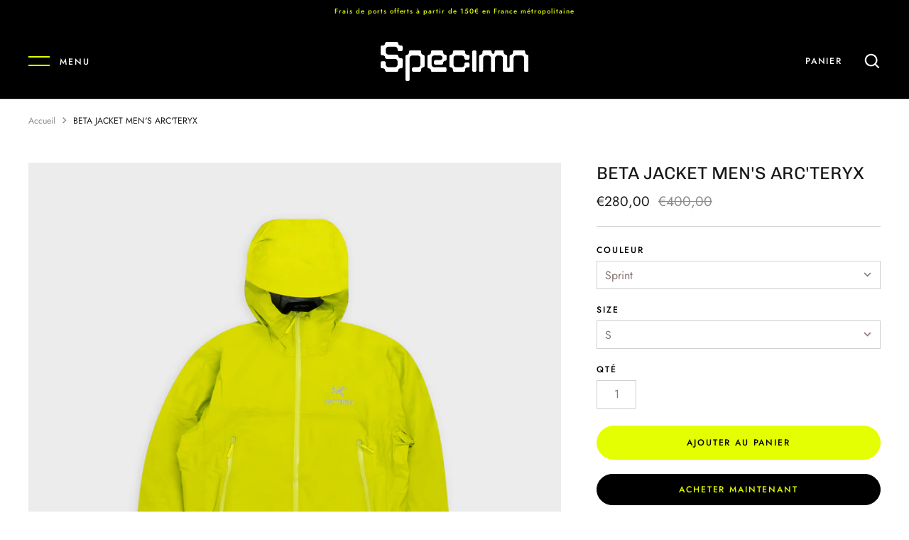

--- FILE ---
content_type: text/html; charset=utf-8
request_url: https://specimn.com/products/beta-jacket-mens-3
body_size: 24102
content:
<!doctype html>
<html class="no-js" lang="fr">
<head>
  
<meta name="google-site-verification" content="fJrLjql-7-J5pjZgTA9FErES9F-3w6XsKpPrINZGZx8" />
  <script id="mcjs">!function(c,h,i,m,p){m=c.createElement(h),p=c.getElementsByTagName(h)[0],m.async=1,m.src=i,p.parentNode.insertBefore(m,p)}(document,"script","https://chimpstatic.com/mcjs-connected/js/users/351e564a4f6ceda2080bb0cba/f1f994c0277490f7b4d614090.js");</script>

  <!-- Google Tag Manager -->
  <script>(function(w,d,s,l,i){w[l]=w[l]||[];w[l].push({'gtm.start':
  new Date().getTime(),event:'gtm.js'});var f=d.getElementsByTagName(s)[0],
  j=d.createElement(s),dl=l!='dataLayer'?'&l='+l:'';j.async=true;j.src=
  'https://www.googletagmanager.com/gtm.js?id='+i+dl;f.parentNode.insertBefore(j,f);
  })(window,document,'script','dataLayer','GTM-TQPJ6JG');</script>
  <!-- End Google Tag Manager -->
  
  <!-- Alchemy 3.1.5 -->
  <meta charset="utf-8" />

  <!--[if IE]><meta http-equiv='X-UA-Compatible' content='IE=edge,chrome=1' /><![endif]-->

  <title>
    BETA JACKET MEN&#39;S ARC&#39;TERYX &ndash; SPECIMN
  </title>

  
  <meta name="description" content="    La veste Beta de Arc&#39;teryx est une veste de protection imperméable et respirante en GORE-TEX. Veste légère, compacte est polyvalente avec traitement déperlant.  Coupe ajustée.  Sprint 100% Polyamide Logo &quot;Arc&#39;teryx&quot; sur la poitrine GORE TEX ® " />
  

  <link rel="canonical" href="https://specimn.com/products/beta-jacket-mens-3" />

  <meta name="viewport" content="width=device-width, initial-scale=1" />
  <meta name="theme-color" content="#000000">

  
  <link rel="shortcut icon" href="//specimn.com/cdn/shop/files/favicon_1e1f32d4-0553-483b-80e8-0371b4e481db.png?v=1614291519" type="image/png" />
  

  




<meta property="og:site_name" content="SPECIMN">
<meta property="og:url" content="https://specimn.com/products/beta-jacket-mens-3">
<meta property="og:title" content="BETA JACKET MEN'S ARC'TERYX">
<meta property="og:type" content="product">
<meta property="og:description" content="    La veste Beta de Arc&#39;teryx est une veste de protection imperméable et respirante en GORE-TEX. Veste légère, compacte est polyvalente avec traitement déperlant.  Coupe ajustée.  Sprint 100% Polyamide Logo &quot;Arc&#39;teryx&quot; sur la poitrine GORE TEX ® ">

  <meta property="og:price:amount" content="280,00">
  <meta property="og:price:currency" content="EUR">

<meta property="og:image" content="http://specimn.com/cdn/shop/products/01-FACE-ARCTERYX-BETA-JACKET-MEN-SPRINT_1200x1200.jpg?v=1677513827"><meta property="og:image" content="http://specimn.com/cdn/shop/products/02-BACK-ARCTERYX-BETA-JACKET-MEN-SPRINT_1200x1200.jpg?v=1677513827"><meta property="og:image" content="http://specimn.com/cdn/shop/products/03-ZOOM-ARCTERYX-BETA-JACKET-MEN-SPRINT_1200x1200.jpg?v=1677513827">
<meta property="og:image:secure_url" content="https://specimn.com/cdn/shop/products/01-FACE-ARCTERYX-BETA-JACKET-MEN-SPRINT_1200x1200.jpg?v=1677513827"><meta property="og:image:secure_url" content="https://specimn.com/cdn/shop/products/02-BACK-ARCTERYX-BETA-JACKET-MEN-SPRINT_1200x1200.jpg?v=1677513827"><meta property="og:image:secure_url" content="https://specimn.com/cdn/shop/products/03-ZOOM-ARCTERYX-BETA-JACKET-MEN-SPRINT_1200x1200.jpg?v=1677513827">


<meta name="twitter:card" content="summary_large_image">
<meta name="twitter:title" content="BETA JACKET MEN'S ARC'TERYX">
<meta name="twitter:description" content="    La veste Beta de Arc&#39;teryx est une veste de protection imperméable et respirante en GORE-TEX. Veste légère, compacte est polyvalente avec traitement déperlant.  Coupe ajustée.  Sprint 100% Polyamide Logo &quot;Arc&#39;teryx&quot; sur la poitrine GORE TEX ® ">


  
<!-- Avada Email Marketing Script -->
 

<script>window.AVADA_EM_POPUP_CACHE = 1636970520189;window.AVADA_EM_PUSH_CACHE = 1636970520189</script>








        <script>
            const date = new Date();
            window.AVADA_EM = window.AVADA_EM || {};
            window.AVADA_EM.template = "product";
            window.AVADA_EM.shopId = 'T8peSmi30tNh5Ebz9YSY';
            const params = new URL(document.location).searchParams;
            if (params.get('_avde') && params.get('redirectUrl')) {
              window.location.replace(params.get('redirectUrl'));
            }
            window.AVADA_EM.isTrackingEnabled = false;
            window.AVADA_EM.cart = {"note":null,"attributes":{},"original_total_price":0,"total_price":0,"total_discount":0,"total_weight":0.0,"item_count":0,"items":[],"requires_shipping":false,"currency":"EUR","items_subtotal_price":0,"cart_level_discount_applications":[],"checkout_charge_amount":0};
        </script>
  <!-- /Avada Email Marketing Script -->
  

<script>window.performance && window.performance.mark && window.performance.mark('shopify.content_for_header.start');</script><meta name="facebook-domain-verification" content="2mhdxeunwrdp2ok0k31tme40xavaau">
<meta name="facebook-domain-verification" content="57ns8qukq9usx65rewl37xgvmvxr65">
<meta name="google-site-verification" content="f4FRHif_FaXeGhQqD0IapUL1j6iYeRMzqtyDd7fJTzQ">
<meta id="shopify-digital-wallet" name="shopify-digital-wallet" content="/47243919528/digital_wallets/dialog">
<meta name="shopify-checkout-api-token" content="d33ac3cb775c49de9d90f3fbc90a0770">
<meta id="in-context-paypal-metadata" data-shop-id="47243919528" data-venmo-supported="false" data-environment="production" data-locale="fr_FR" data-paypal-v4="true" data-currency="EUR">
<link rel="alternate" type="application/json+oembed" href="https://specimn.com/products/beta-jacket-mens-3.oembed">
<script async="async" src="/checkouts/internal/preloads.js?locale=fr-FR"></script>
<script id="shopify-features" type="application/json">{"accessToken":"d33ac3cb775c49de9d90f3fbc90a0770","betas":["rich-media-storefront-analytics"],"domain":"specimn.com","predictiveSearch":true,"shopId":47243919528,"locale":"fr"}</script>
<script>var Shopify = Shopify || {};
Shopify.shop = "specimn.myshopify.com";
Shopify.locale = "fr";
Shopify.currency = {"active":"EUR","rate":"1.0"};
Shopify.country = "FR";
Shopify.theme = {"name":"specimn_alchemy_child\/main","id":133269356787,"schema_name":"Alchemy","schema_version":"3.1.5","theme_store_id":null,"role":"main"};
Shopify.theme.handle = "null";
Shopify.theme.style = {"id":null,"handle":null};
Shopify.cdnHost = "specimn.com/cdn";
Shopify.routes = Shopify.routes || {};
Shopify.routes.root = "/";</script>
<script type="module">!function(o){(o.Shopify=o.Shopify||{}).modules=!0}(window);</script>
<script>!function(o){function n(){var o=[];function n(){o.push(Array.prototype.slice.apply(arguments))}return n.q=o,n}var t=o.Shopify=o.Shopify||{};t.loadFeatures=n(),t.autoloadFeatures=n()}(window);</script>
<script id="shop-js-analytics" type="application/json">{"pageType":"product"}</script>
<script defer="defer" async type="module" src="//specimn.com/cdn/shopifycloud/shop-js/modules/v2/client.init-shop-cart-sync_XvpUV7qp.fr.esm.js"></script>
<script defer="defer" async type="module" src="//specimn.com/cdn/shopifycloud/shop-js/modules/v2/chunk.common_C2xzKNNs.esm.js"></script>
<script type="module">
  await import("//specimn.com/cdn/shopifycloud/shop-js/modules/v2/client.init-shop-cart-sync_XvpUV7qp.fr.esm.js");
await import("//specimn.com/cdn/shopifycloud/shop-js/modules/v2/chunk.common_C2xzKNNs.esm.js");

  window.Shopify.SignInWithShop?.initShopCartSync?.({"fedCMEnabled":true,"windoidEnabled":true});

</script>
<script>(function() {
  var isLoaded = false;
  function asyncLoad() {
    if (isLoaded) return;
    isLoaded = true;
    var urls = ["https:\/\/a.mailmunch.co\/widgets\/site-828935-103668a5200fe90e7bac03e4db982be66ede3e2f.js?shop=specimn.myshopify.com","https:\/\/d1564fddzjmdj5.cloudfront.net\/initializercolissimo.js?app_name=happycolissimo\u0026cloud=d1564fddzjmdj5.cloudfront.net\u0026shop=specimn.myshopify.com","https:\/\/chimpstatic.com\/mcjs-connected\/js\/users\/351e564a4f6ceda2080bb0cba\/3c8f179f895a49a5bd9a2d6c5.js?shop=specimn.myshopify.com","https:\/\/maps.boxtal.com\/api\/v2\/maps-shopify\/script.js?shop=specimn.myshopify.com"];
    for (var i = 0; i < urls.length; i++) {
      var s = document.createElement('script');
      s.type = 'text/javascript';
      s.async = true;
      s.src = urls[i];
      var x = document.getElementsByTagName('script')[0];
      x.parentNode.insertBefore(s, x);
    }
  };
  if(window.attachEvent) {
    window.attachEvent('onload', asyncLoad);
  } else {
    window.addEventListener('load', asyncLoad, false);
  }
})();</script>
<script id="__st">var __st={"a":47243919528,"offset":3600,"reqid":"9a2662b4-a7f8-47c8-89c4-13cfc4175447-1768844733","pageurl":"specimn.com\/products\/beta-jacket-mens-3","u":"3f645bad3f6b","p":"product","rtyp":"product","rid":7984108372211};</script>
<script>window.ShopifyPaypalV4VisibilityTracking = true;</script>
<script id="captcha-bootstrap">!function(){'use strict';const t='contact',e='account',n='new_comment',o=[[t,t],['blogs',n],['comments',n],[t,'customer']],c=[[e,'customer_login'],[e,'guest_login'],[e,'recover_customer_password'],[e,'create_customer']],r=t=>t.map((([t,e])=>`form[action*='/${t}']:not([data-nocaptcha='true']) input[name='form_type'][value='${e}']`)).join(','),a=t=>()=>t?[...document.querySelectorAll(t)].map((t=>t.form)):[];function s(){const t=[...o],e=r(t);return a(e)}const i='password',u='form_key',d=['recaptcha-v3-token','g-recaptcha-response','h-captcha-response',i],f=()=>{try{return window.sessionStorage}catch{return}},m='__shopify_v',_=t=>t.elements[u];function p(t,e,n=!1){try{const o=window.sessionStorage,c=JSON.parse(o.getItem(e)),{data:r}=function(t){const{data:e,action:n}=t;return t[m]||n?{data:e,action:n}:{data:t,action:n}}(c);for(const[e,n]of Object.entries(r))t.elements[e]&&(t.elements[e].value=n);n&&o.removeItem(e)}catch(o){console.error('form repopulation failed',{error:o})}}const l='form_type',E='cptcha';function T(t){t.dataset[E]=!0}const w=window,h=w.document,L='Shopify',v='ce_forms',y='captcha';let A=!1;((t,e)=>{const n=(g='f06e6c50-85a8-45c8-87d0-21a2b65856fe',I='https://cdn.shopify.com/shopifycloud/storefront-forms-hcaptcha/ce_storefront_forms_captcha_hcaptcha.v1.5.2.iife.js',D={infoText:'Protégé par hCaptcha',privacyText:'Confidentialité',termsText:'Conditions'},(t,e,n)=>{const o=w[L][v],c=o.bindForm;if(c)return c(t,g,e,D).then(n);var r;o.q.push([[t,g,e,D],n]),r=I,A||(h.body.append(Object.assign(h.createElement('script'),{id:'captcha-provider',async:!0,src:r})),A=!0)});var g,I,D;w[L]=w[L]||{},w[L][v]=w[L][v]||{},w[L][v].q=[],w[L][y]=w[L][y]||{},w[L][y].protect=function(t,e){n(t,void 0,e),T(t)},Object.freeze(w[L][y]),function(t,e,n,w,h,L){const[v,y,A,g]=function(t,e,n){const i=e?o:[],u=t?c:[],d=[...i,...u],f=r(d),m=r(i),_=r(d.filter((([t,e])=>n.includes(e))));return[a(f),a(m),a(_),s()]}(w,h,L),I=t=>{const e=t.target;return e instanceof HTMLFormElement?e:e&&e.form},D=t=>v().includes(t);t.addEventListener('submit',(t=>{const e=I(t);if(!e)return;const n=D(e)&&!e.dataset.hcaptchaBound&&!e.dataset.recaptchaBound,o=_(e),c=g().includes(e)&&(!o||!o.value);(n||c)&&t.preventDefault(),c&&!n&&(function(t){try{if(!f())return;!function(t){const e=f();if(!e)return;const n=_(t);if(!n)return;const o=n.value;o&&e.removeItem(o)}(t);const e=Array.from(Array(32),(()=>Math.random().toString(36)[2])).join('');!function(t,e){_(t)||t.append(Object.assign(document.createElement('input'),{type:'hidden',name:u})),t.elements[u].value=e}(t,e),function(t,e){const n=f();if(!n)return;const o=[...t.querySelectorAll(`input[type='${i}']`)].map((({name:t})=>t)),c=[...d,...o],r={};for(const[a,s]of new FormData(t).entries())c.includes(a)||(r[a]=s);n.setItem(e,JSON.stringify({[m]:1,action:t.action,data:r}))}(t,e)}catch(e){console.error('failed to persist form',e)}}(e),e.submit())}));const S=(t,e)=>{t&&!t.dataset[E]&&(n(t,e.some((e=>e===t))),T(t))};for(const o of['focusin','change'])t.addEventListener(o,(t=>{const e=I(t);D(e)&&S(e,y())}));const B=e.get('form_key'),M=e.get(l),P=B&&M;t.addEventListener('DOMContentLoaded',(()=>{const t=y();if(P)for(const e of t)e.elements[l].value===M&&p(e,B);[...new Set([...A(),...v().filter((t=>'true'===t.dataset.shopifyCaptcha))])].forEach((e=>S(e,t)))}))}(h,new URLSearchParams(w.location.search),n,t,e,['guest_login'])})(!0,!0)}();</script>
<script integrity="sha256-4kQ18oKyAcykRKYeNunJcIwy7WH5gtpwJnB7kiuLZ1E=" data-source-attribution="shopify.loadfeatures" defer="defer" src="//specimn.com/cdn/shopifycloud/storefront/assets/storefront/load_feature-a0a9edcb.js" crossorigin="anonymous"></script>
<script data-source-attribution="shopify.dynamic_checkout.dynamic.init">var Shopify=Shopify||{};Shopify.PaymentButton=Shopify.PaymentButton||{isStorefrontPortableWallets:!0,init:function(){window.Shopify.PaymentButton.init=function(){};var t=document.createElement("script");t.src="https://specimn.com/cdn/shopifycloud/portable-wallets/latest/portable-wallets.fr.js",t.type="module",document.head.appendChild(t)}};
</script>
<script data-source-attribution="shopify.dynamic_checkout.buyer_consent">
  function portableWalletsHideBuyerConsent(e){var t=document.getElementById("shopify-buyer-consent"),n=document.getElementById("shopify-subscription-policy-button");t&&n&&(t.classList.add("hidden"),t.setAttribute("aria-hidden","true"),n.removeEventListener("click",e))}function portableWalletsShowBuyerConsent(e){var t=document.getElementById("shopify-buyer-consent"),n=document.getElementById("shopify-subscription-policy-button");t&&n&&(t.classList.remove("hidden"),t.removeAttribute("aria-hidden"),n.addEventListener("click",e))}window.Shopify?.PaymentButton&&(window.Shopify.PaymentButton.hideBuyerConsent=portableWalletsHideBuyerConsent,window.Shopify.PaymentButton.showBuyerConsent=portableWalletsShowBuyerConsent);
</script>
<script>
  function portableWalletsCleanup(e){e&&e.src&&console.error("Failed to load portable wallets script "+e.src);var t=document.querySelectorAll("shopify-accelerated-checkout .shopify-payment-button__skeleton, shopify-accelerated-checkout-cart .wallet-cart-button__skeleton"),e=document.getElementById("shopify-buyer-consent");for(let e=0;e<t.length;e++)t[e].remove();e&&e.remove()}function portableWalletsNotLoadedAsModule(e){e instanceof ErrorEvent&&"string"==typeof e.message&&e.message.includes("import.meta")&&"string"==typeof e.filename&&e.filename.includes("portable-wallets")&&(window.removeEventListener("error",portableWalletsNotLoadedAsModule),window.Shopify.PaymentButton.failedToLoad=e,"loading"===document.readyState?document.addEventListener("DOMContentLoaded",window.Shopify.PaymentButton.init):window.Shopify.PaymentButton.init())}window.addEventListener("error",portableWalletsNotLoadedAsModule);
</script>

<script type="module" src="https://specimn.com/cdn/shopifycloud/portable-wallets/latest/portable-wallets.fr.js" onError="portableWalletsCleanup(this)" crossorigin="anonymous"></script>
<script nomodule>
  document.addEventListener("DOMContentLoaded", portableWalletsCleanup);
</script>

<link id="shopify-accelerated-checkout-styles" rel="stylesheet" media="screen" href="https://specimn.com/cdn/shopifycloud/portable-wallets/latest/accelerated-checkout-backwards-compat.css" crossorigin="anonymous">
<style id="shopify-accelerated-checkout-cart">
        #shopify-buyer-consent {
  margin-top: 1em;
  display: inline-block;
  width: 100%;
}

#shopify-buyer-consent.hidden {
  display: none;
}

#shopify-subscription-policy-button {
  background: none;
  border: none;
  padding: 0;
  text-decoration: underline;
  font-size: inherit;
  cursor: pointer;
}

#shopify-subscription-policy-button::before {
  box-shadow: none;
}

      </style>
<script id="sections-script" data-sections="product-recommendations" defer="defer" src="//specimn.com/cdn/shop/t/4/compiled_assets/scripts.js?v=2689"></script>
<script>window.performance && window.performance.mark && window.performance.mark('shopify.content_for_header.end');</script>

  <link href="//specimn.com/cdn/shop/t/4/assets/styles.css?v=108947777957210373061762346623" rel="stylesheet" type="text/css" media="all" />
  <link type="text/css" href="//specimn.com/cdn/shop/t/4/assets/specimn.scss.css?v=49414475117787601841654630173" rel="stylesheet">

  <script src="//ajax.googleapis.com/ajax/libs/jquery/1.10.2/jquery.min.js" type="text/javascript"></script>
  <script>
    document.documentElement.className = document.documentElement.className.replace('no-js', '');
    window.theme = window.theme || {};
    theme.jQuery = jQuery;
    theme.money_format = "€{{amount_with_comma_separator}}";
    theme.money_container = '.theme-money';
    window.lazySizesConfig = window.lazySizesConfig || {
      expFactor: 2.0
    };
    theme.strings = {
      previous: "Précédent",
      next: "Suivant",
      close: "Fermer",
      addressError: "Adresse introuvable",
      addressNoResults: "Aucun résultat pour cette adresse",
      addressQueryLimit: "Vous avez atteint les limites d'utilisation de l'API Google Map.  Passer au\u003ca href=\"https:\/\/developers.google.com\/maps\/premium\/usage-limits\"\u003ePlan Premium\u003c\/a\u003e.",
      authError: "Il y a une erreur d'authentification au niveau de votre clef API.",
      priceNonExistent: "Indisponible",
      buttonDefault: "Ajouter au panier",
      buttonNoStock: "Sold Out",
      buttonNoVariant: "Indisponible",
      products_product_unit_price_separator: "\/",
      productsListingFrom: "De",
      searchSeeAll: "Voir tout les résultats",
      cartTermsConfirmation: "Vous devez accepter les termes et conditions avant de continuer.",
      addingToCart: "Ajout...",
      addedToCart: "Ajouté au panier"
    };
    theme.routes = {
      search_url: '/search',
      cart_add_url: '/cart/add'
    };
    theme.enableOverlapTransition = true;
    theme.productImageAlign = true;
    theme.checkForBannerBehindHeader = function(){
      $(window).off('.bannerBehindHeader');
      var $banner = $('.banner-under-header');
      if($banner.length) {
        $('body').addClass('has-banner');
        $(window).on('load.bannerBehindHeader scroll.bannerBehindHeader bannerBehindHeader.bannerBehindHeader', function(){
          $('body').toggleClass('header-overlapping', $(window).scrollTop() < $banner.outerHeight());
        }).trigger('bannerBehindHeader');
      } else {
        $('body').removeClass('has-banner header-overlapping');
      }
    }
    theme.checkForAnnouncementBanner = function(){
      var announcement = $('.announcement');
      if(announcement.length) {
        $('body').addClass('has-announcement');
      } else {
        $('body').removeClass('has-announcement');
      }
    }
    theme.enableTransitionIn = true;
    
    // Reveal elements when in, or above, the viewport
    theme.checkForRevealElementsVerticalOffset = 50;
    theme.checkForRevealElementsStepDelay = 100;
    theme.checkForRevealElements = function(instant){
      var revealClass = instant === true ? 'reveal-candidate--reveal reveal-candidate--reveal-instant' : 'reveal-candidate--reveal';
      var $nowOnScreen = $('.reveal-candidate:not(.reveal-candidate--reveal)').filter(function(){
        var elTop = $(this).offset().top; // magic offset
        var windowScrollTop = $(window).scrollTop();
        if(elTop < windowScrollTop + $(window).height() - theme.checkForRevealElementsVerticalOffset) {
          // if off top of screen, reveal immediately
          if(elTop + $(this).outerWidth() < windowScrollTop) {
            $(this).addClass(revealClass);
          } else {
            // otherwise return true to reveal in step
            return true;
          }
        }
        return false;
      });
      $nowOnScreen.each(function(index){
        if(index > 0 && instant !== true) {
          $(this).addClass(revealClass + ' reveal-candidate--reveal-delay');
          setTimeout((function(){
            $(this).removeClass('reveal-candidate--reveal-delay');
          }).bind(this), theme.checkForRevealElementsStepDelay * index);
        } else {
          $(this).addClass(revealClass);
        }
      });
    }
    
  </script>

<script src="https://cdn.shopify.com/extensions/019bc5da-5ba6-7e9a-9888-a6222a70d7c3/js-client-214/assets/pushowl-shopify.js" type="text/javascript" defer="defer"></script>
<link href="https://monorail-edge.shopifysvc.com" rel="dns-prefetch">
<script>(function(){if ("sendBeacon" in navigator && "performance" in window) {try {var session_token_from_headers = performance.getEntriesByType('navigation')[0].serverTiming.find(x => x.name == '_s').description;} catch {var session_token_from_headers = undefined;}var session_cookie_matches = document.cookie.match(/_shopify_s=([^;]*)/);var session_token_from_cookie = session_cookie_matches && session_cookie_matches.length === 2 ? session_cookie_matches[1] : "";var session_token = session_token_from_headers || session_token_from_cookie || "";function handle_abandonment_event(e) {var entries = performance.getEntries().filter(function(entry) {return /monorail-edge.shopifysvc.com/.test(entry.name);});if (!window.abandonment_tracked && entries.length === 0) {window.abandonment_tracked = true;var currentMs = Date.now();var navigation_start = performance.timing.navigationStart;var payload = {shop_id: 47243919528,url: window.location.href,navigation_start,duration: currentMs - navigation_start,session_token,page_type: "product"};window.navigator.sendBeacon("https://monorail-edge.shopifysvc.com/v1/produce", JSON.stringify({schema_id: "online_store_buyer_site_abandonment/1.1",payload: payload,metadata: {event_created_at_ms: currentMs,event_sent_at_ms: currentMs}}));}}window.addEventListener('pagehide', handle_abandonment_event);}}());</script>
<script id="web-pixels-manager-setup">(function e(e,d,r,n,o){if(void 0===o&&(o={}),!Boolean(null===(a=null===(i=window.Shopify)||void 0===i?void 0:i.analytics)||void 0===a?void 0:a.replayQueue)){var i,a;window.Shopify=window.Shopify||{};var t=window.Shopify;t.analytics=t.analytics||{};var s=t.analytics;s.replayQueue=[],s.publish=function(e,d,r){return s.replayQueue.push([e,d,r]),!0};try{self.performance.mark("wpm:start")}catch(e){}var l=function(){var e={modern:/Edge?\/(1{2}[4-9]|1[2-9]\d|[2-9]\d{2}|\d{4,})\.\d+(\.\d+|)|Firefox\/(1{2}[4-9]|1[2-9]\d|[2-9]\d{2}|\d{4,})\.\d+(\.\d+|)|Chrom(ium|e)\/(9{2}|\d{3,})\.\d+(\.\d+|)|(Maci|X1{2}).+ Version\/(15\.\d+|(1[6-9]|[2-9]\d|\d{3,})\.\d+)([,.]\d+|)( \(\w+\)|)( Mobile\/\w+|) Safari\/|Chrome.+OPR\/(9{2}|\d{3,})\.\d+\.\d+|(CPU[ +]OS|iPhone[ +]OS|CPU[ +]iPhone|CPU IPhone OS|CPU iPad OS)[ +]+(15[._]\d+|(1[6-9]|[2-9]\d|\d{3,})[._]\d+)([._]\d+|)|Android:?[ /-](13[3-9]|1[4-9]\d|[2-9]\d{2}|\d{4,})(\.\d+|)(\.\d+|)|Android.+Firefox\/(13[5-9]|1[4-9]\d|[2-9]\d{2}|\d{4,})\.\d+(\.\d+|)|Android.+Chrom(ium|e)\/(13[3-9]|1[4-9]\d|[2-9]\d{2}|\d{4,})\.\d+(\.\d+|)|SamsungBrowser\/([2-9]\d|\d{3,})\.\d+/,legacy:/Edge?\/(1[6-9]|[2-9]\d|\d{3,})\.\d+(\.\d+|)|Firefox\/(5[4-9]|[6-9]\d|\d{3,})\.\d+(\.\d+|)|Chrom(ium|e)\/(5[1-9]|[6-9]\d|\d{3,})\.\d+(\.\d+|)([\d.]+$|.*Safari\/(?![\d.]+ Edge\/[\d.]+$))|(Maci|X1{2}).+ Version\/(10\.\d+|(1[1-9]|[2-9]\d|\d{3,})\.\d+)([,.]\d+|)( \(\w+\)|)( Mobile\/\w+|) Safari\/|Chrome.+OPR\/(3[89]|[4-9]\d|\d{3,})\.\d+\.\d+|(CPU[ +]OS|iPhone[ +]OS|CPU[ +]iPhone|CPU IPhone OS|CPU iPad OS)[ +]+(10[._]\d+|(1[1-9]|[2-9]\d|\d{3,})[._]\d+)([._]\d+|)|Android:?[ /-](13[3-9]|1[4-9]\d|[2-9]\d{2}|\d{4,})(\.\d+|)(\.\d+|)|Mobile Safari.+OPR\/([89]\d|\d{3,})\.\d+\.\d+|Android.+Firefox\/(13[5-9]|1[4-9]\d|[2-9]\d{2}|\d{4,})\.\d+(\.\d+|)|Android.+Chrom(ium|e)\/(13[3-9]|1[4-9]\d|[2-9]\d{2}|\d{4,})\.\d+(\.\d+|)|Android.+(UC? ?Browser|UCWEB|U3)[ /]?(15\.([5-9]|\d{2,})|(1[6-9]|[2-9]\d|\d{3,})\.\d+)\.\d+|SamsungBrowser\/(5\.\d+|([6-9]|\d{2,})\.\d+)|Android.+MQ{2}Browser\/(14(\.(9|\d{2,})|)|(1[5-9]|[2-9]\d|\d{3,})(\.\d+|))(\.\d+|)|K[Aa][Ii]OS\/(3\.\d+|([4-9]|\d{2,})\.\d+)(\.\d+|)/},d=e.modern,r=e.legacy,n=navigator.userAgent;return n.match(d)?"modern":n.match(r)?"legacy":"unknown"}(),u="modern"===l?"modern":"legacy",c=(null!=n?n:{modern:"",legacy:""})[u],f=function(e){return[e.baseUrl,"/wpm","/b",e.hashVersion,"modern"===e.buildTarget?"m":"l",".js"].join("")}({baseUrl:d,hashVersion:r,buildTarget:u}),m=function(e){var d=e.version,r=e.bundleTarget,n=e.surface,o=e.pageUrl,i=e.monorailEndpoint;return{emit:function(e){var a=e.status,t=e.errorMsg,s=(new Date).getTime(),l=JSON.stringify({metadata:{event_sent_at_ms:s},events:[{schema_id:"web_pixels_manager_load/3.1",payload:{version:d,bundle_target:r,page_url:o,status:a,surface:n,error_msg:t},metadata:{event_created_at_ms:s}}]});if(!i)return console&&console.warn&&console.warn("[Web Pixels Manager] No Monorail endpoint provided, skipping logging."),!1;try{return self.navigator.sendBeacon.bind(self.navigator)(i,l)}catch(e){}var u=new XMLHttpRequest;try{return u.open("POST",i,!0),u.setRequestHeader("Content-Type","text/plain"),u.send(l),!0}catch(e){return console&&console.warn&&console.warn("[Web Pixels Manager] Got an unhandled error while logging to Monorail."),!1}}}}({version:r,bundleTarget:l,surface:e.surface,pageUrl:self.location.href,monorailEndpoint:e.monorailEndpoint});try{o.browserTarget=l,function(e){var d=e.src,r=e.async,n=void 0===r||r,o=e.onload,i=e.onerror,a=e.sri,t=e.scriptDataAttributes,s=void 0===t?{}:t,l=document.createElement("script"),u=document.querySelector("head"),c=document.querySelector("body");if(l.async=n,l.src=d,a&&(l.integrity=a,l.crossOrigin="anonymous"),s)for(var f in s)if(Object.prototype.hasOwnProperty.call(s,f))try{l.dataset[f]=s[f]}catch(e){}if(o&&l.addEventListener("load",o),i&&l.addEventListener("error",i),u)u.appendChild(l);else{if(!c)throw new Error("Did not find a head or body element to append the script");c.appendChild(l)}}({src:f,async:!0,onload:function(){if(!function(){var e,d;return Boolean(null===(d=null===(e=window.Shopify)||void 0===e?void 0:e.analytics)||void 0===d?void 0:d.initialized)}()){var d=window.webPixelsManager.init(e)||void 0;if(d){var r=window.Shopify.analytics;r.replayQueue.forEach((function(e){var r=e[0],n=e[1],o=e[2];d.publishCustomEvent(r,n,o)})),r.replayQueue=[],r.publish=d.publishCustomEvent,r.visitor=d.visitor,r.initialized=!0}}},onerror:function(){return m.emit({status:"failed",errorMsg:"".concat(f," has failed to load")})},sri:function(e){var d=/^sha384-[A-Za-z0-9+/=]+$/;return"string"==typeof e&&d.test(e)}(c)?c:"",scriptDataAttributes:o}),m.emit({status:"loading"})}catch(e){m.emit({status:"failed",errorMsg:(null==e?void 0:e.message)||"Unknown error"})}}})({shopId: 47243919528,storefrontBaseUrl: "https://specimn.com",extensionsBaseUrl: "https://extensions.shopifycdn.com/cdn/shopifycloud/web-pixels-manager",monorailEndpoint: "https://monorail-edge.shopifysvc.com/unstable/produce_batch",surface: "storefront-renderer",enabledBetaFlags: ["2dca8a86"],webPixelsConfigList: [{"id":"2883420490","configuration":"{\"subdomain\": \"specimn\"}","eventPayloadVersion":"v1","runtimeContext":"STRICT","scriptVersion":"69e1bed23f1568abe06fb9d113379033","type":"APP","apiClientId":1615517,"privacyPurposes":["ANALYTICS","MARKETING","SALE_OF_DATA"],"dataSharingAdjustments":{"protectedCustomerApprovalScopes":["read_customer_address","read_customer_email","read_customer_name","read_customer_personal_data","read_customer_phone"]}},{"id":"909377866","configuration":"{\"config\":\"{\\\"pixel_id\\\":\\\"G-WWBVMG7LWS\\\",\\\"target_country\\\":\\\"FR\\\",\\\"gtag_events\\\":[{\\\"type\\\":\\\"begin_checkout\\\",\\\"action_label\\\":\\\"G-WWBVMG7LWS\\\"},{\\\"type\\\":\\\"search\\\",\\\"action_label\\\":\\\"G-WWBVMG7LWS\\\"},{\\\"type\\\":\\\"view_item\\\",\\\"action_label\\\":[\\\"G-WWBVMG7LWS\\\",\\\"MC-C7H2K2SGF4\\\"]},{\\\"type\\\":\\\"purchase\\\",\\\"action_label\\\":[\\\"G-WWBVMG7LWS\\\",\\\"MC-C7H2K2SGF4\\\"]},{\\\"type\\\":\\\"page_view\\\",\\\"action_label\\\":[\\\"G-WWBVMG7LWS\\\",\\\"MC-C7H2K2SGF4\\\"]},{\\\"type\\\":\\\"add_payment_info\\\",\\\"action_label\\\":\\\"G-WWBVMG7LWS\\\"},{\\\"type\\\":\\\"add_to_cart\\\",\\\"action_label\\\":\\\"G-WWBVMG7LWS\\\"}],\\\"enable_monitoring_mode\\\":false}\"}","eventPayloadVersion":"v1","runtimeContext":"OPEN","scriptVersion":"b2a88bafab3e21179ed38636efcd8a93","type":"APP","apiClientId":1780363,"privacyPurposes":[],"dataSharingAdjustments":{"protectedCustomerApprovalScopes":["read_customer_address","read_customer_email","read_customer_name","read_customer_personal_data","read_customer_phone"]}},{"id":"312312138","configuration":"{\"pixel_id\":\"388754505525018\",\"pixel_type\":\"facebook_pixel\",\"metaapp_system_user_token\":\"-\"}","eventPayloadVersion":"v1","runtimeContext":"OPEN","scriptVersion":"ca16bc87fe92b6042fbaa3acc2fbdaa6","type":"APP","apiClientId":2329312,"privacyPurposes":["ANALYTICS","MARKETING","SALE_OF_DATA"],"dataSharingAdjustments":{"protectedCustomerApprovalScopes":["read_customer_address","read_customer_email","read_customer_name","read_customer_personal_data","read_customer_phone"]}},{"id":"shopify-app-pixel","configuration":"{}","eventPayloadVersion":"v1","runtimeContext":"STRICT","scriptVersion":"0450","apiClientId":"shopify-pixel","type":"APP","privacyPurposes":["ANALYTICS","MARKETING"]},{"id":"shopify-custom-pixel","eventPayloadVersion":"v1","runtimeContext":"LAX","scriptVersion":"0450","apiClientId":"shopify-pixel","type":"CUSTOM","privacyPurposes":["ANALYTICS","MARKETING"]}],isMerchantRequest: false,initData: {"shop":{"name":"SPECIMN","paymentSettings":{"currencyCode":"EUR"},"myshopifyDomain":"specimn.myshopify.com","countryCode":"FR","storefrontUrl":"https:\/\/specimn.com"},"customer":null,"cart":null,"checkout":null,"productVariants":[{"price":{"amount":280.0,"currencyCode":"EUR"},"product":{"title":"BETA JACKET MEN'S ARC'TERYX","vendor":"ARCTERYX","id":"7984108372211","untranslatedTitle":"BETA JACKET MEN'S ARC'TERYX","url":"\/products\/beta-jacket-mens-3","type":"VESTES"},"id":"43664694870259","image":{"src":"\/\/specimn.com\/cdn\/shop\/products\/01-FACE-ARCTERYX-BETA-JACKET-MEN-SPRINT.jpg?v=1677513827"},"sku":"BET23057","title":"Sprint \/ S","untranslatedTitle":"Sprint \/ S"},{"price":{"amount":280.0,"currencyCode":"EUR"},"product":{"title":"BETA JACKET MEN'S ARC'TERYX","vendor":"ARCTERYX","id":"7984108372211","untranslatedTitle":"BETA JACKET MEN'S ARC'TERYX","url":"\/products\/beta-jacket-mens-3","type":"VESTES"},"id":"43664694935795","image":{"src":"\/\/specimn.com\/cdn\/shop\/products\/01-FACE-ARCTERYX-BETA-JACKET-MEN-SPRINT.jpg?v=1677513827"},"sku":"BET23057","title":"Sprint \/ M","untranslatedTitle":"Sprint \/ M"},{"price":{"amount":280.0,"currencyCode":"EUR"},"product":{"title":"BETA JACKET MEN'S ARC'TERYX","vendor":"ARCTERYX","id":"7984108372211","untranslatedTitle":"BETA JACKET MEN'S ARC'TERYX","url":"\/products\/beta-jacket-mens-3","type":"VESTES"},"id":"43664695001331","image":{"src":"\/\/specimn.com\/cdn\/shop\/products\/01-FACE-ARCTERYX-BETA-JACKET-MEN-SPRINT.jpg?v=1677513827"},"sku":"BET23057","title":"Sprint \/ L","untranslatedTitle":"Sprint \/ L"},{"price":{"amount":280.0,"currencyCode":"EUR"},"product":{"title":"BETA JACKET MEN'S ARC'TERYX","vendor":"ARCTERYX","id":"7984108372211","untranslatedTitle":"BETA JACKET MEN'S ARC'TERYX","url":"\/products\/beta-jacket-mens-3","type":"VESTES"},"id":"43664695066867","image":{"src":"\/\/specimn.com\/cdn\/shop\/products\/01-FACE-ARCTERYX-BETA-JACKET-MEN-SPRINT.jpg?v=1677513827"},"sku":"BET23057","title":"Sprint \/ XL","untranslatedTitle":"Sprint \/ XL"}],"purchasingCompany":null},},"https://specimn.com/cdn","fcfee988w5aeb613cpc8e4bc33m6693e112",{"modern":"","legacy":""},{"shopId":"47243919528","storefrontBaseUrl":"https:\/\/specimn.com","extensionBaseUrl":"https:\/\/extensions.shopifycdn.com\/cdn\/shopifycloud\/web-pixels-manager","surface":"storefront-renderer","enabledBetaFlags":"[\"2dca8a86\"]","isMerchantRequest":"false","hashVersion":"fcfee988w5aeb613cpc8e4bc33m6693e112","publish":"custom","events":"[[\"page_viewed\",{}],[\"product_viewed\",{\"productVariant\":{\"price\":{\"amount\":280.0,\"currencyCode\":\"EUR\"},\"product\":{\"title\":\"BETA JACKET MEN'S ARC'TERYX\",\"vendor\":\"ARCTERYX\",\"id\":\"7984108372211\",\"untranslatedTitle\":\"BETA JACKET MEN'S ARC'TERYX\",\"url\":\"\/products\/beta-jacket-mens-3\",\"type\":\"VESTES\"},\"id\":\"43664694870259\",\"image\":{\"src\":\"\/\/specimn.com\/cdn\/shop\/products\/01-FACE-ARCTERYX-BETA-JACKET-MEN-SPRINT.jpg?v=1677513827\"},\"sku\":\"BET23057\",\"title\":\"Sprint \/ S\",\"untranslatedTitle\":\"Sprint \/ S\"}}]]"});</script><script>
  window.ShopifyAnalytics = window.ShopifyAnalytics || {};
  window.ShopifyAnalytics.meta = window.ShopifyAnalytics.meta || {};
  window.ShopifyAnalytics.meta.currency = 'EUR';
  var meta = {"product":{"id":7984108372211,"gid":"gid:\/\/shopify\/Product\/7984108372211","vendor":"ARCTERYX","type":"VESTES","handle":"beta-jacket-mens-3","variants":[{"id":43664694870259,"price":28000,"name":"BETA JACKET MEN'S ARC'TERYX - Sprint \/ S","public_title":"Sprint \/ S","sku":"BET23057"},{"id":43664694935795,"price":28000,"name":"BETA JACKET MEN'S ARC'TERYX - Sprint \/ M","public_title":"Sprint \/ M","sku":"BET23057"},{"id":43664695001331,"price":28000,"name":"BETA JACKET MEN'S ARC'TERYX - Sprint \/ L","public_title":"Sprint \/ L","sku":"BET23057"},{"id":43664695066867,"price":28000,"name":"BETA JACKET MEN'S ARC'TERYX - Sprint \/ XL","public_title":"Sprint \/ XL","sku":"BET23057"}],"remote":false},"page":{"pageType":"product","resourceType":"product","resourceId":7984108372211,"requestId":"9a2662b4-a7f8-47c8-89c4-13cfc4175447-1768844733"}};
  for (var attr in meta) {
    window.ShopifyAnalytics.meta[attr] = meta[attr];
  }
</script>
<script class="analytics">
  (function () {
    var customDocumentWrite = function(content) {
      var jquery = null;

      if (window.jQuery) {
        jquery = window.jQuery;
      } else if (window.Checkout && window.Checkout.$) {
        jquery = window.Checkout.$;
      }

      if (jquery) {
        jquery('body').append(content);
      }
    };

    var hasLoggedConversion = function(token) {
      if (token) {
        return document.cookie.indexOf('loggedConversion=' + token) !== -1;
      }
      return false;
    }

    var setCookieIfConversion = function(token) {
      if (token) {
        var twoMonthsFromNow = new Date(Date.now());
        twoMonthsFromNow.setMonth(twoMonthsFromNow.getMonth() + 2);

        document.cookie = 'loggedConversion=' + token + '; expires=' + twoMonthsFromNow;
      }
    }

    var trekkie = window.ShopifyAnalytics.lib = window.trekkie = window.trekkie || [];
    if (trekkie.integrations) {
      return;
    }
    trekkie.methods = [
      'identify',
      'page',
      'ready',
      'track',
      'trackForm',
      'trackLink'
    ];
    trekkie.factory = function(method) {
      return function() {
        var args = Array.prototype.slice.call(arguments);
        args.unshift(method);
        trekkie.push(args);
        return trekkie;
      };
    };
    for (var i = 0; i < trekkie.methods.length; i++) {
      var key = trekkie.methods[i];
      trekkie[key] = trekkie.factory(key);
    }
    trekkie.load = function(config) {
      trekkie.config = config || {};
      trekkie.config.initialDocumentCookie = document.cookie;
      var first = document.getElementsByTagName('script')[0];
      var script = document.createElement('script');
      script.type = 'text/javascript';
      script.onerror = function(e) {
        var scriptFallback = document.createElement('script');
        scriptFallback.type = 'text/javascript';
        scriptFallback.onerror = function(error) {
                var Monorail = {
      produce: function produce(monorailDomain, schemaId, payload) {
        var currentMs = new Date().getTime();
        var event = {
          schema_id: schemaId,
          payload: payload,
          metadata: {
            event_created_at_ms: currentMs,
            event_sent_at_ms: currentMs
          }
        };
        return Monorail.sendRequest("https://" + monorailDomain + "/v1/produce", JSON.stringify(event));
      },
      sendRequest: function sendRequest(endpointUrl, payload) {
        // Try the sendBeacon API
        if (window && window.navigator && typeof window.navigator.sendBeacon === 'function' && typeof window.Blob === 'function' && !Monorail.isIos12()) {
          var blobData = new window.Blob([payload], {
            type: 'text/plain'
          });

          if (window.navigator.sendBeacon(endpointUrl, blobData)) {
            return true;
          } // sendBeacon was not successful

        } // XHR beacon

        var xhr = new XMLHttpRequest();

        try {
          xhr.open('POST', endpointUrl);
          xhr.setRequestHeader('Content-Type', 'text/plain');
          xhr.send(payload);
        } catch (e) {
          console.log(e);
        }

        return false;
      },
      isIos12: function isIos12() {
        return window.navigator.userAgent.lastIndexOf('iPhone; CPU iPhone OS 12_') !== -1 || window.navigator.userAgent.lastIndexOf('iPad; CPU OS 12_') !== -1;
      }
    };
    Monorail.produce('monorail-edge.shopifysvc.com',
      'trekkie_storefront_load_errors/1.1',
      {shop_id: 47243919528,
      theme_id: 133269356787,
      app_name: "storefront",
      context_url: window.location.href,
      source_url: "//specimn.com/cdn/s/trekkie.storefront.cd680fe47e6c39ca5d5df5f0a32d569bc48c0f27.min.js"});

        };
        scriptFallback.async = true;
        scriptFallback.src = '//specimn.com/cdn/s/trekkie.storefront.cd680fe47e6c39ca5d5df5f0a32d569bc48c0f27.min.js';
        first.parentNode.insertBefore(scriptFallback, first);
      };
      script.async = true;
      script.src = '//specimn.com/cdn/s/trekkie.storefront.cd680fe47e6c39ca5d5df5f0a32d569bc48c0f27.min.js';
      first.parentNode.insertBefore(script, first);
    };
    trekkie.load(
      {"Trekkie":{"appName":"storefront","development":false,"defaultAttributes":{"shopId":47243919528,"isMerchantRequest":null,"themeId":133269356787,"themeCityHash":"17174117343808090711","contentLanguage":"fr","currency":"EUR","eventMetadataId":"027df1b8-72d0-4cbc-b574-23cc2d5f32a0"},"isServerSideCookieWritingEnabled":true,"monorailRegion":"shop_domain","enabledBetaFlags":["65f19447"]},"Session Attribution":{},"S2S":{"facebookCapiEnabled":true,"source":"trekkie-storefront-renderer","apiClientId":580111}}
    );

    var loaded = false;
    trekkie.ready(function() {
      if (loaded) return;
      loaded = true;

      window.ShopifyAnalytics.lib = window.trekkie;

      var originalDocumentWrite = document.write;
      document.write = customDocumentWrite;
      try { window.ShopifyAnalytics.merchantGoogleAnalytics.call(this); } catch(error) {};
      document.write = originalDocumentWrite;

      window.ShopifyAnalytics.lib.page(null,{"pageType":"product","resourceType":"product","resourceId":7984108372211,"requestId":"9a2662b4-a7f8-47c8-89c4-13cfc4175447-1768844733","shopifyEmitted":true});

      var match = window.location.pathname.match(/checkouts\/(.+)\/(thank_you|post_purchase)/)
      var token = match? match[1]: undefined;
      if (!hasLoggedConversion(token)) {
        setCookieIfConversion(token);
        window.ShopifyAnalytics.lib.track("Viewed Product",{"currency":"EUR","variantId":43664694870259,"productId":7984108372211,"productGid":"gid:\/\/shopify\/Product\/7984108372211","name":"BETA JACKET MEN'S ARC'TERYX - Sprint \/ S","price":"280.00","sku":"BET23057","brand":"ARCTERYX","variant":"Sprint \/ S","category":"VESTES","nonInteraction":true,"remote":false},undefined,undefined,{"shopifyEmitted":true});
      window.ShopifyAnalytics.lib.track("monorail:\/\/trekkie_storefront_viewed_product\/1.1",{"currency":"EUR","variantId":43664694870259,"productId":7984108372211,"productGid":"gid:\/\/shopify\/Product\/7984108372211","name":"BETA JACKET MEN'S ARC'TERYX - Sprint \/ S","price":"280.00","sku":"BET23057","brand":"ARCTERYX","variant":"Sprint \/ S","category":"VESTES","nonInteraction":true,"remote":false,"referer":"https:\/\/specimn.com\/products\/beta-jacket-mens-3"});
      }
    });


        var eventsListenerScript = document.createElement('script');
        eventsListenerScript.async = true;
        eventsListenerScript.src = "//specimn.com/cdn/shopifycloud/storefront/assets/shop_events_listener-3da45d37.js";
        document.getElementsByTagName('head')[0].appendChild(eventsListenerScript);

})();</script>
  <script>
  if (!window.ga || (window.ga && typeof window.ga !== 'function')) {
    window.ga = function ga() {
      (window.ga.q = window.ga.q || []).push(arguments);
      if (window.Shopify && window.Shopify.analytics && typeof window.Shopify.analytics.publish === 'function') {
        window.Shopify.analytics.publish("ga_stub_called", {}, {sendTo: "google_osp_migration"});
      }
      console.error("Shopify's Google Analytics stub called with:", Array.from(arguments), "\nSee https://help.shopify.com/manual/promoting-marketing/pixels/pixel-migration#google for more information.");
    };
    if (window.Shopify && window.Shopify.analytics && typeof window.Shopify.analytics.publish === 'function') {
      window.Shopify.analytics.publish("ga_stub_initialized", {}, {sendTo: "google_osp_migration"});
    }
  }
</script>
<script
  defer
  src="https://specimn.com/cdn/shopifycloud/perf-kit/shopify-perf-kit-3.0.4.min.js"
  data-application="storefront-renderer"
  data-shop-id="47243919528"
  data-render-region="gcp-us-east1"
  data-page-type="product"
  data-theme-instance-id="133269356787"
  data-theme-name="Alchemy"
  data-theme-version="3.1.5"
  data-monorail-region="shop_domain"
  data-resource-timing-sampling-rate="10"
  data-shs="true"
  data-shs-beacon="true"
  data-shs-export-with-fetch="true"
  data-shs-logs-sample-rate="1"
  data-shs-beacon-endpoint="https://specimn.com/api/collect"
></script>
</head>

<body id="beta-jacket-men-39-s-arc-39-teryx" class="template-product" >
  <!-- Google Tag Manager (noscript) -->
  <noscript><iframe src="https://www.googletagmanager.com/ns.html?id=GTM-TQPJ6JG"
  height="0" width="0" style="display:none;visibility:hidden"></iframe></noscript>
  <!-- End Google Tag Manager (noscript) -->
  <a class="skip-link visually-hidden" href="#main">Aller au contenu</a>

  <div id="shopify-section-announcement" class="shopify-section"><style type="text/css">
      .announcement {
        background-color: #000000;
        color: #e3ff01;
      }
    </style>
    <div id="announcement_bar" class="announcement"><a href="/collections/nouveautes-1"><div class="announcement__inner">Frais de ports offerts à partir de 150€ en France métropolitaine</div></a></div><script>theme.checkForAnnouncementBanner();</script>



</div>

  <div id="shopify-section-header" class="shopify-section shopify-section--header"><style data-shopify>
.pageheader .logo { max-width: 208px }@media (max-width: 767px) {
        .scrolled-down .pageheader .logo { max-width: 135px }
      }.has-banner .banner-image-container .feature-page-title { margin-top: 55px }
    .banner-under-header .banner-image.flexible-height .overlay .innest { padding-top: 55px }
    @media (min-width: 768px) {
      .banner-under-header .banner-image.fixed-height .overlay .innest { padding-top: 55px }
    }.shopify-section--header {
    position: -webkit-sticky;
    position: sticky;
  }</style>
<div data-section-type="header">
  <div id="main-menu">
    <div class="main-menu-inner">
      <div class="main-menu-upper">
        <a class="main-menu-toggle" href="#" aria-controls="main-menu"><svg fill="currentColor" height="24" viewBox="0 0 24 24" width="24" xmlns="http://www.w3.org/2000/svg">
  <title>Close</title>
  <path d="M19 6.41L17.59 5 12 10.59 6.41 5 5 6.41 10.59 12 5 17.59 6.41 19 12 13.41 17.59 19 19 17.59 13.41 12z"/>
</svg></a>
      </div>
      <div class="main-menu-panel-wrapper">
        <div class="main-menu-panel" id="main-menu-panel">
          <ul class="main-menu-links" role="navigation" aria-label="Menu principal"><li class="main-menu-list-item">
                <a class="main-menu-link" href="/collections/nouveautes-1" >Nouveautés</a></li><li class="main-menu-list-item has-children">
                <a class="main-menu-link" href="/collections" aria-haspopup="true" aria-controls="main-menu-panel-2">Marques</a><div class="child-indicator">
                    <div class="child-indicator__primary"><svg xmlns="http://www.w3.org/2000/svg" width="100" height="100" viewBox="0 0 24 24" fill="none" stroke="currentColor" stroke-width="2" stroke-linecap="square" stroke-linejoin="arcs"><circle cx="5" cy="12" r="1"></circle><circle cx="12" cy="12" r="1"></circle><circle cx="19" cy="12" r="1"></circle></svg>
</div>
                    <div class="child-indicator__secondary"><svg xmlns="http://www.w3.org/2000/svg" width="100" height="100" viewBox="0 0 24 24" fill="none" stroke="currentColor" stroke-width="2" stroke-linecap="square" stroke-linejoin="arcs"><path d="M5 12h13M12 5l7 7-7 7"/></svg>
</div>
                  </div></li><li class="main-menu-list-item">
                <a class="main-menu-link" href="/collections/chaussures" >Chaussures</a></li><li class="main-menu-list-item has-children">
                <a class="main-menu-link" href="/collections" aria-haspopup="true" aria-controls="main-menu-panel-4">Vêtements</a><div class="child-indicator">
                    <div class="child-indicator__primary"><svg xmlns="http://www.w3.org/2000/svg" width="100" height="100" viewBox="0 0 24 24" fill="none" stroke="currentColor" stroke-width="2" stroke-linecap="square" stroke-linejoin="arcs"><circle cx="5" cy="12" r="1"></circle><circle cx="12" cy="12" r="1"></circle><circle cx="19" cy="12" r="1"></circle></svg>
</div>
                    <div class="child-indicator__secondary"><svg xmlns="http://www.w3.org/2000/svg" width="100" height="100" viewBox="0 0 24 24" fill="none" stroke="currentColor" stroke-width="2" stroke-linecap="square" stroke-linejoin="arcs"><path d="M5 12h13M12 5l7 7-7 7"/></svg>
</div>
                  </div></li><li class="main-menu-list-item">
                <a class="main-menu-link" href="/collections/accessoires-1" >Accessoires</a></li><li class="main-menu-list-item">
                <a class="main-menu-link" href="/collections/women" >Women</a></li><li class="main-menu-list-item">
                <a class="main-menu-link" href="/collections/outlet" >SALE</a></li>
              
                <li class="main-menu-account-link main-menu-list-item"><a class="main-menu-link" href="https://account.specimn.com?locale=fr&region_country=FR">Compte</a></li>
              
            
          </ul>

          
            <div class="main-menu-section store-localization">
              <form method="post" action="/localization" id="localization_form_header" accept-charset="UTF-8" class="selectors-form" enctype="multipart/form-data"><input type="hidden" name="form_type" value="localization" /><input type="hidden" name="utf8" value="✓" /><input type="hidden" name="_method" value="put" /><input type="hidden" name="return_to" value="/products/beta-jacket-mens-3" /></form>
            </div>
          

          

          <div class="main-menu-section main-menu-section--socials">
            

  <div class="social-links ">
    <ul class="social-links__list">
      
      
        <li><a title="Facebook" class="facebook" target="_blank" href="https://www.facebook.com/Specimn-111424770512160"><svg width="48px" height="48px" viewBox="0 0 48 48" version="1.1" xmlns="http://www.w3.org/2000/svg" xmlns:xlink="http://www.w3.org/1999/xlink">
    <title>Facebook</title>
    <defs></defs>
    <g stroke="none" stroke-width="1" fill="none" fill-rule="evenodd">
        <g transform="translate(-325.000000, -295.000000)">
            <path d="M350.638355,343 L327.649232,343 C326.185673,343 325,341.813592 325,340.350603 L325,297.649211 C325,296.18585 326.185859,295 327.649232,295 L370.350955,295 C371.813955,295 373,296.18585 373,297.649211 L373,340.350603 C373,341.813778 371.813769,343 370.350955,343 L358.119305,343 L358.119305,324.411755 L364.358521,324.411755 L365.292755,317.167586 L358.119305,317.167586 L358.119305,312.542641 C358.119305,310.445287 358.701712,309.01601 361.70929,309.01601 L365.545311,309.014333 L365.545311,302.535091 C364.881886,302.446808 362.604784,302.24957 359.955552,302.24957 C354.424834,302.24957 350.638355,305.625526 350.638355,311.825209 L350.638355,317.167586 L344.383122,317.167586 L344.383122,324.411755 L350.638355,324.411755 L350.638355,343 L350.638355,343 Z" fill="currentColor"></path>
        </g>
        <g transform="translate(-1417.000000, -472.000000)"></g>
    </g>
</svg></a></li>
      
      
      
      
        <li><a title="Instagram" class="instagram" target="_blank" href="https://www.instagram.com/specimn_store/?hl=fr"><svg width="48px" height="48px" viewBox="0 0 48 48" version="1.1" xmlns="http://www.w3.org/2000/svg" xmlns:xlink="http://www.w3.org/1999/xlink">
    <title>Instagram</title>
    <defs></defs>
    <g stroke="none" stroke-width="1" fill="none" fill-rule="evenodd">
        <g transform="translate(-642.000000, -295.000000)">
            <path d="M666.000048,295 C659.481991,295 658.664686,295.027628 656.104831,295.144427 C653.550311,295.260939 651.805665,295.666687 650.279088,296.260017 C648.700876,296.873258 647.362454,297.693897 646.028128,299.028128 C644.693897,300.362454 643.873258,301.700876 643.260017,303.279088 C642.666687,304.805665 642.260939,306.550311 642.144427,309.104831 C642.027628,311.664686 642,312.481991 642,319.000048 C642,325.518009 642.027628,326.335314 642.144427,328.895169 C642.260939,331.449689 642.666687,333.194335 643.260017,334.720912 C643.873258,336.299124 644.693897,337.637546 646.028128,338.971872 C647.362454,340.306103 648.700876,341.126742 650.279088,341.740079 C651.805665,342.333313 653.550311,342.739061 656.104831,342.855573 C658.664686,342.972372 659.481991,343 666.000048,343 C672.518009,343 673.335314,342.972372 675.895169,342.855573 C678.449689,342.739061 680.194335,342.333313 681.720912,341.740079 C683.299124,341.126742 684.637546,340.306103 685.971872,338.971872 C687.306103,337.637546 688.126742,336.299124 688.740079,334.720912 C689.333313,333.194335 689.739061,331.449689 689.855573,328.895169 C689.972372,326.335314 690,325.518009 690,319.000048 C690,312.481991 689.972372,311.664686 689.855573,309.104831 C689.739061,306.550311 689.333313,304.805665 688.740079,303.279088 C688.126742,301.700876 687.306103,300.362454 685.971872,299.028128 C684.637546,297.693897 683.299124,296.873258 681.720912,296.260017 C680.194335,295.666687 678.449689,295.260939 675.895169,295.144427 C673.335314,295.027628 672.518009,295 666.000048,295 Z M666.000048,299.324317 C672.40826,299.324317 673.167356,299.348801 675.69806,299.464266 C678.038036,299.570966 679.308818,299.961946 680.154513,300.290621 C681.274771,300.725997 682.074262,301.246066 682.91405,302.08595 C683.753934,302.925738 684.274003,303.725229 684.709379,304.845487 C685.038054,305.691182 685.429034,306.961964 685.535734,309.30194 C685.651199,311.832644 685.675683,312.59174 685.675683,319.000048 C685.675683,325.40826 685.651199,326.167356 685.535734,328.69806 C685.429034,331.038036 685.038054,332.308818 684.709379,333.154513 C684.274003,334.274771 683.753934,335.074262 682.91405,335.91405 C682.074262,336.753934 681.274771,337.274003 680.154513,337.709379 C679.308818,338.038054 678.038036,338.429034 675.69806,338.535734 C673.167737,338.651199 672.408736,338.675683 666.000048,338.675683 C659.591264,338.675683 658.832358,338.651199 656.30194,338.535734 C653.961964,338.429034 652.691182,338.038054 651.845487,337.709379 C650.725229,337.274003 649.925738,336.753934 649.08595,335.91405 C648.246161,335.074262 647.725997,334.274771 647.290621,333.154513 C646.961946,332.308818 646.570966,331.038036 646.464266,328.69806 C646.348801,326.167356 646.324317,325.40826 646.324317,319.000048 C646.324317,312.59174 646.348801,311.832644 646.464266,309.30194 C646.570966,306.961964 646.961946,305.691182 647.290621,304.845487 C647.725997,303.725229 648.246066,302.925738 649.08595,302.08595 C649.925738,301.246066 650.725229,300.725997 651.845487,300.290621 C652.691182,299.961946 653.961964,299.570966 656.30194,299.464266 C658.832644,299.348801 659.59174,299.324317 666.000048,299.324317 Z M666.000048,306.675683 C659.193424,306.675683 653.675683,312.193424 653.675683,319.000048 C653.675683,325.806576 659.193424,331.324317 666.000048,331.324317 C672.806576,331.324317 678.324317,325.806576 678.324317,319.000048 C678.324317,312.193424 672.806576,306.675683 666.000048,306.675683 Z M666.000048,327 C661.581701,327 658,323.418299 658,319.000048 C658,314.581701 661.581701,311 666.000048,311 C670.418299,311 674,314.581701 674,319.000048 C674,323.418299 670.418299,327 666.000048,327 Z M681.691284,306.188768 C681.691284,307.779365 680.401829,309.068724 678.811232,309.068724 C677.22073,309.068724 675.931276,307.779365 675.931276,306.188768 C675.931276,304.598171 677.22073,303.308716 678.811232,303.308716 C680.401829,303.308716 681.691284,304.598171 681.691284,306.188768 Z" fill="currentColor"></path>
        </g>
        <g transform="translate(-1734.000000, -472.000000)"></g>
    </g>
</svg></a></li>
      
      

      
    </ul>
  </div>


          </div>
        </div><div class="main-menu-panel main-menu-panel--child main-menu-panel--inactive-right" id="main-menu-panel-2">
              <div class="main-menu-breadcrumbs">
                <span class="main-menu-breadcrumbs__item"><a class="main-menu-breadcrumbs__link" href="#main-menu-panel">Accueil</a></span>
                <span class="main-menu-breadcrumbs__divider"><svg xmlns="http://www.w3.org/2000/svg" width="100" height="100" viewBox="0 0 24 24" fill="none" stroke="currentColor" stroke-width="2" stroke-linecap="square" stroke-linejoin="arcs"><path d="M5 12h13M12 5l7 7-7 7"/></svg>
</span>
                <span class="main-menu-breadcrumbs__item">Marques</span>
              </div>
              <ul class="main-menu-links"><li class="main-menu-list-item">
                    <a class="main-menu-link" href="/collections/adidas" >ADIDAS</a></li><li class="main-menu-list-item">
                    <a class="main-menu-link" href="/collections/arcteryx-1" >ARC'TERYX</a></li><li class="main-menu-list-item">
                    <a class="main-menu-link" href="/collections/arte-1" >ARTE</a></li><li class="main-menu-list-item">
                    <a class="main-menu-link" href="/collections/asics-1" >ASICS</a></li><li class="main-menu-list-item">
                    <a class="main-menu-link" href="/collections/beams" >BEAMS</a></li><li class="main-menu-list-item">
                    <a class="main-menu-link" href="/collections/birkenstock-1" >BIRKENSTOCK</a></li><li class="main-menu-list-item">
                    <a class="main-menu-link" href="/collections/ciele-1" >CIELE</a></li><li class="main-menu-list-item">
                    <a class="main-menu-link" href="/collections/clarks-originals-1" >CLARKS ORIGINALS</a></li><li class="main-menu-list-item">
                    <a class="main-menu-link" href="/collections/dime" >DIME</a></li><li class="main-menu-list-item">
                    <a class="main-menu-link" href="/collections/drole-de-monsieur" >DROLE DE MONSIEUR</a></li><li class="main-menu-list-item">
                    <a class="main-menu-link" href="/collections/goodies-sportive" >GOODIES SPORTIVE</a></li><li class="main-menu-list-item">
                    <a class="main-menu-link" href="/collections/gramicci-1" >GRAMICCI</a></li><li class="main-menu-list-item">
                    <a class="main-menu-link" href="/collections/hoka" >HOKA</a></li><li class="main-menu-list-item">
                    <a class="main-menu-link" href="/collections/keen-1" >KEEN</a></li><li class="main-menu-list-item">
                    <a class="main-menu-link" href="/collections/marni" >MARNI</a></li><li class="main-menu-list-item">
                    <a class="main-menu-link" href="/collections/merrell-1trl-1" >MERRELL 1TRL</a></li><li class="main-menu-list-item">
                    <a class="main-menu-link" href="/collections/new-balance" >NEW BALANCE</a></li><li class="main-menu-list-item">
                    <a class="main-menu-link" href="/collections/norda" >NORDA</a></li><li class="main-menu-list-item">
                    <a class="main-menu-link" href="/collections/norse-projects-1" >NORSE PROJECTS</a></li><li class="main-menu-list-item">
                    <a class="main-menu-link" href="/collections/oamc" >OAMC peacemaker</a></li><li class="main-menu-list-item">
                    <a class="main-menu-link" href="/collections/on-1" >ON</a></li><li class="main-menu-list-item">
                    <a class="main-menu-link" href="/collections/our-legacy-1" >OUR LEGACY</a></li><li class="main-menu-list-item">
                    <a class="main-menu-link" href="/collections/parra" >PARRA</a></li><li class="main-menu-list-item">
                    <a class="main-menu-link" href="/collections/patta-x-helinox" > PATTA X HELINOX </a></li><li class="main-menu-list-item">
                    <a class="main-menu-link" href="/collections/salomon-1" >SALOMON</a></li><li class="main-menu-list-item">
                    <a class="main-menu-link" href="/collections/snow-peak-1" >SNOW PEAK</a></li><li class="main-menu-list-item">
                    <a class="main-menu-link" href="/collections/thisneverthat" >thisisneverthat®</a></li><li class="main-menu-list-item">
                    <a class="main-menu-link" href="/collections/topologie-1" >TOPOLOGIE </a></li><li class="main-menu-list-item">
                    <a class="main-menu-link" href="/collections/tshc-by-supraw" >TSHC by SUPRAW</a></li><li class="main-menu-list-item">
                    <a class="main-menu-link" href="/collections/veja-1" >VEJA</a></li><li class="main-menu-list-item">
                    <a class="main-menu-link" href="/collections/village-pm" >VILLAGE PM</a></li><li class="main-menu-list-item">
                    <a class="main-menu-link" href="/collections/ymc" >YMC</a></li></ul>
            </div><div class="main-menu-panel main-menu-panel--child main-menu-panel--inactive-right" id="main-menu-panel-4">
              <div class="main-menu-breadcrumbs">
                <span class="main-menu-breadcrumbs__item"><a class="main-menu-breadcrumbs__link" href="#main-menu-panel">Accueil</a></span>
                <span class="main-menu-breadcrumbs__divider"><svg xmlns="http://www.w3.org/2000/svg" width="100" height="100" viewBox="0 0 24 24" fill="none" stroke="currentColor" stroke-width="2" stroke-linecap="square" stroke-linejoin="arcs"><path d="M5 12h13M12 5l7 7-7 7"/></svg>
</span>
                <span class="main-menu-breadcrumbs__item">Vêtements</span>
              </div>
              <ul class="main-menu-links"><li class="main-menu-list-item">
                    <a class="main-menu-link" href="/collections/chemises" >CHEMISES</a></li><li class="main-menu-list-item">
                    <a class="main-menu-link" href="/collections/pantalons" >PANTALONS</a></li><li class="main-menu-list-item">
                    <a class="main-menu-link" href="/collections/sweats" >SWEATS</a></li><li class="main-menu-list-item">
                    <a class="main-menu-link" href="/collections/t-shirts-1" >T-SHIRTS</a></li><li class="main-menu-list-item">
                    <a class="main-menu-link" href="/collections/vestes-1" >VESTES</a></li></ul>
            </div></div>
    </div>
  </div>

  <div id="pageheader" class="pageheader"><header class="pageheader__contents pageheader__contents--sticky pageheader__contents--overlap">
      <div class="pageheader__layout">
        <div class="header-left">
          <a href="#" class="main-menu-toggle" aria-controls="main-menu">
            <span class="main-menu-icon"><span></span></span>
            <span class="main-menu-toggle__text">Menu</span>
          </a>
        </div>

        <div class="logo logo--image"><a href="/" class="logo__image has-contrast-image">
            <img src="//specimn.com/cdn/shop/files/specimn-logo-w_416x.png?v=1614286739" alt="" /><img class="logo__contrast-image" src="//specimn.com/cdn/shop/files/specimn-logo-w_416x.png?v=1614286739" alt="" /></a><a class="logo__text hidden" href="/">SPECIMN</a></div>

        <div class="header-items">
          <span class="header-items__item header-items__cart-link">
            <a href="/cart">
              <span class="cart-link--text">Panier</span>
              <span class="cart-link--icon">
<svg width="24px" height="24px" viewBox="0 -2 37 35" version="1.1" xmlns="http://www.w3.org/2000/svg" xmlns:xlink="http://www.w3.org/1999/xlink">
  <g transform="translate(0.500000, 0.500000)" stroke="none" fill="currentColor" fill-rule="nonzero">
    <path d="M0.2,11 L9.5,29 L26.4,29 L35.7,11 L0.2,11 Z M24.5,26 L11.5,26 L4.8,14 L31.2,14 L24.5,26 L24.5,26 Z M18.5,3 C22.7,3 25.5,6.3 25.5,8.5 L28.5,8.5 C28.5,4.5 24.2,0 18.5,0 C12.8,0 8.5,4.5 8.5,8.5 L11.5,8.5 C11.5,6.3 14.3,3 18.5,3 Z"></path>
  </g>
</svg>
</span>
              
            </a>
          </span>
          <span class="header-items__item header-items__search-link">
            <a href="/search" class="header-search-toggle" aria-label=""Rechercher""><svg width="24px" height="24px" viewBox="-2 -2 34 34" version="1.1" xmlns="http://www.w3.org/2000/svg" xmlns:xlink="http://www.w3.org/1999/xlink">
  <title>Search</title>
  <g stroke="none" fill="currentColor" fill-rule="nonzero">
    <path d="M29.6,27.4 L22.9,20.7 C24.6,18.6 25.6,15.9 25.6,13 C25.6,6.1 20,0.5 13.1,0.5 C6.2,0.5 0.5,6.1 0.5,13 C0.5,19.9 6.1,25.5 13,25.5 C15.9,25.5 18.6,24.5 20.7,22.8 L27.4,29.5 L29.6,27.4 Z M3.5,13 C3.5,7.8 7.8,3.5 13,3.5 C18.2,3.5 22.5,7.8 22.5,13 C22.5,18.2 18.2,22.5 13,22.5 C7.8,22.5 3.5,18.2 3.5,13 Z"></path>
  </g>
</svg>
</a>
          </span>
        </div>
      </div>
    </header>
  </div>

  <div class="header-search">
    <a href="#" class="header-search-toggle" aria-label=""Fermer""><svg width="30" height="30" viewBox="0 0 30 30" fill="none" xmlns="http://www.w3.org/2000/svg">
  <line x1="8" y1="13.8499" x2="23" y2="13.8499" stroke="currentColor" stroke-width="2"/>
  <line x1="6.79289" y1="14.4428" x2="13.864" y2="7.37173" stroke="currentColor" stroke-width="2"/>
  <line x1="6.70711" y1="13.1178" x2="13.7782" y2="20.1889" stroke="currentColor" stroke-width="2"/>
</svg>
</a>

    <div class="header-search__content">
      <h2 class="">Rechercher dans la boutique</h2>
      <form method="get" action="/search" autocomplete="off">
        <input type="hidden" name="type" value="product" />
        <input type="hidden" name="options[prefix]" value="last" />
        <div class="input-and-button-row">
          <div class="input-and-button-row__input-wrapper input-with-clear">
            <input class="input-and-button-row__input" type="text" name="q" placeholder="Rechercher..." aria-label="Rechercher..."  autocomplete="off" data-previous-value="">
            <a class="input-with-clear__clear" href="#"><svg fill="currentColor" height="24" viewBox="0 0 24 24" width="24" xmlns="http://www.w3.org/2000/svg">
  <title>Close</title>
  <path d="M19 6.41L17.59 5 12 10.59 6.41 5 5 6.41 10.59 12 5 17.59 6.41 19 12 13.41 17.59 19 19 17.59 13.41 12z"/>
</svg></a>
          </div>
          <button class="button input-and-button-row__button" type="submit">Rechercher</button>
        </div>
      </form>
      <div class="header-search__results-wrapper" data-live-search-vendor="false">
        <div class="header-search__placeholder"><div class="search-result search-result--placeholder">
              <div class="search-result__link">
                <div class="search-result__image"></div>
                <div class="search-result__detail"><div class="search-result__title"></div>
                  <div class="search-result__price"></div>
                </div>
              </div>
            </div><div class="search-result search-result--placeholder">
              <div class="search-result__link">
                <div class="search-result__image"></div>
                <div class="search-result__detail"><div class="search-result__title"></div>
                  <div class="search-result__price"></div>
                </div>
              </div>
            </div><div class="search-result search-result--placeholder">
              <div class="search-result__link">
                <div class="search-result__image"></div>
                <div class="search-result__detail"><div class="search-result__title"></div>
                  <div class="search-result__price"></div>
                </div>
              </div>
            </div><div class="search-result search-result--placeholder">
              <div class="search-result__link">
                <div class="search-result__image"></div>
                <div class="search-result__detail"><div class="search-result__title"></div>
                  <div class="search-result__price"></div>
                </div>
              </div>
            </div><div class="search-result search-result--placeholder">
              <div class="search-result__link">
                <div class="search-result__image"></div>
                <div class="search-result__detail"><div class="search-result__title"></div>
                  <div class="search-result__price"></div>
                </div>
              </div>
            </div></div>
        <div class="header-search__results"></div>
      </div>

      
        <div class="nav header-search__nav"><ul class="header-search__links">
            
            <li class="header-search__links__item"><a href="/collections/nouveautes-1">Nouveautés</a></li>
            
            <li class="header-search__links__item"><a href="/collections">Marques</a></li>
            
            <li class="header-search__links__item"><a href="/collections/chaussures">Chaussures</a></li>
            
            <li class="header-search__links__item"><a href="/collections">Vêtements</a></li>
            
            <li class="header-search__links__item"><a href="/collections/accessoires-1">Accessoires</a></li>
            
            <li class="header-search__links__item"><a href="/collections/women">Women</a></li>
            
            <li class="header-search__links__item"><a href="/collections/outlet">SALE</a></li>
            
          </ul>
        </div>
      
    </div>
  </div>
</div>

<a href="#" class="focus-tint" aria-hidden="true" aria-label=""Fermer""></a>
</div>

  

  

      <div id="shopify-section-product-template" class="shopify-section">
<style>
.pageheader__layout::before {
  border-bottom: 1px solid #d1d0d1;
}
body:not(.has-banner):not(.scrolled-down) .pageheader__layout::before {
  background-color: #000000;
}
</style>

<div class="product  " data-section-type="product-template">
  

  
    
    <div class="breadcrumbs breadcrumbs--with-opposing-content">
      <nav class="breadcrumbs__nav" role="navigation" aria-label="breadcrumbs">
        <a class="breadcrumbs__crumb" href="/">Accueil</a>
        <span class="breadcrumbs__divider" aria-hidden="true"><svg height="24" viewBox="0 0 24 24" width="24" xmlns="http://www.w3.org/2000/svg">
  <title>Right</title>
  <path fill="currentColor" d="M8.59 16.34l4.58-4.59-4.58-4.59L10 5.75l6 6-6 6z"/>
</svg></span>
        
        <span class="breadcrumbs__crumb">BETA JACKET MEN'S ARC'TERYX</span>
      </nav>

      
    </div>
  
  

  <div class="container">
    <div id="main" class="content-main content-main--slim-header" role="main">
      <form method="post" action="/cart/add" id="product_form_7984108372211" accept-charset="UTF-8" class="shopify-product-form" enctype="multipart/form-data" data-ajax-add-to-cart="true" data-product-id="7984108372211" data-enable-history-state="true"><input type="hidden" name="form_type" value="product" /><input type="hidden" name="utf8" value="✓" />
        <div class="product-grid">
          <div class="product-grid__images">
            <div class="product-photos product-photos--layout-beside expand-photo">
              <div class="main-wrapper">
                <div class="main">

                  

    <div class="product-media product-media--image"
         data-media-id="31730191827187"
         data-media-type="image">

      
        <a class="main-img-link main-img-link--lightbox"
           href="//specimn.com/cdn/shop/products/01-FACE-ARCTERYX-BETA-JACKET-MEN-SPRINT.jpg?v=1677513827"
           title="">
          <div class="rimage-outer-wrapper" style="max-width: 1080px">
  <div class="rimage-wrapper lazyload--placeholder" style="padding-top:100.0%"><img class="rimage__image lazyload fade-in"
      data-src="//specimn.com/cdn/shop/products/01-FACE-ARCTERYX-BETA-JACKET-MEN-SPRINT_{width}x.jpg?v=1677513827"
      data-widths="[180, 220, 300, 360, 460, 540, 720, 900, 1080, 1296, 1512, 1728, 2048, 2450, 2700, 3000, 3350, 3750, 4100]"
      data-aspectratio="1.0"
      data-sizes="auto"
      alt="BETA JACKET MEN&#39;S - ARC&#39;TERYX veste zippée capuche gore tex jaune face"
      >

    <noscript><img src="//specimn.com/cdn/shop/products/01-FACE-ARCTERYX-BETA-JACKET-MEN-SPRINT_1024x1024.jpg?v=1677513827" alt="BETA JACKET MEN&#39;S - ARC&#39;TERYX veste zippée capuche gore tex jaune face" class="rimage__image">
    </noscript>
  </div>
</div>
        </a>
      
    </div>

  

    <div class="product-media product-media--image"
         data-media-id="31730191859955"
         data-media-type="image">

      
        <a class="main-img-link main-img-link--lightbox"
           href="//specimn.com/cdn/shop/products/02-BACK-ARCTERYX-BETA-JACKET-MEN-SPRINT.jpg?v=1677513827"
           title="">
          <div class="rimage-outer-wrapper" style="max-width: 1080px">
  <div class="rimage-wrapper lazyload--placeholder" style="padding-top:150.00000000000003%"><img class="rimage__image lazyload fade-in"
      data-src="//specimn.com/cdn/shop/products/02-BACK-ARCTERYX-BETA-JACKET-MEN-SPRINT_{width}x.jpg?v=1677513827"
      data-widths="[180, 220, 300, 360, 460, 540, 720, 900, 1080, 1296, 1512, 1728, 2048, 2450, 2700, 3000, 3350, 3750, 4100]"
      data-aspectratio="0.6666666666666666"
      data-sizes="auto"
      alt="BETA JACKET MEN&#39;S - ARC&#39;TERYX veste zippée capuche gore tex jaune dos"
      >

    <noscript><img src="//specimn.com/cdn/shop/products/02-BACK-ARCTERYX-BETA-JACKET-MEN-SPRINT_1024x1024.jpg?v=1677513827" alt="BETA JACKET MEN&#39;S - ARC&#39;TERYX veste zippée capuche gore tex jaune dos" class="rimage__image">
    </noscript>
  </div>
</div>
        </a>
      
    </div>

  

    <div class="product-media product-media--image"
         data-media-id="31730191892723"
         data-media-type="image">

      
        <a class="main-img-link main-img-link--lightbox"
           href="//specimn.com/cdn/shop/products/03-ZOOM-ARCTERYX-BETA-JACKET-MEN-SPRINT.jpg?v=1677513827"
           title="">
          <div class="rimage-outer-wrapper" style="max-width: 1080px">
  <div class="rimage-wrapper lazyload--placeholder" style="padding-top:150.00000000000003%"><img class="rimage__image lazyload fade-in"
      data-src="//specimn.com/cdn/shop/products/03-ZOOM-ARCTERYX-BETA-JACKET-MEN-SPRINT_{width}x.jpg?v=1677513827"
      data-widths="[180, 220, 300, 360, 460, 540, 720, 900, 1080, 1296, 1512, 1728, 2048, 2450, 2700, 3000, 3350, 3750, 4100]"
      data-aspectratio="0.6666666666666666"
      data-sizes="auto"
      alt="BETA JACKET MEN&#39;S - ARC&#39;TERYX veste zippée capuche gore tex jaune zoom"
      >

    <noscript><img src="//specimn.com/cdn/shop/products/03-ZOOM-ARCTERYX-BETA-JACKET-MEN-SPRINT_1024x1024.jpg?v=1677513827" alt="BETA JACKET MEN&#39;S - ARC&#39;TERYX veste zippée capuche gore tex jaune zoom" class="rimage__image">
    </noscript>
  </div>
</div>
        </a>
      
    </div>

  

                </div>

                
                  <div class="load-all-thumbs-row spaced-row">
                    <a class="load-all-thumbs feature-link" href="#">Agrandir toutes les images</a>
                  </div>
                
              </div>

              
                <div class="thumbnails-outer">
                  <div class="thumbnails">
                    <div class="thumbnails-inner">

                      
                        <a class="thumb active  thumb--media-image"
                          title="BETA JACKET MEN&#39;S - ARC&#39;TERYX veste zippée capuche gore tex jaune face"
                          href="//specimn.com/cdn/shop/products/01-FACE-ARCTERYX-BETA-JACKET-MEN-SPRINT.jpg?v=1677513827"
                          data-media-type="image"
                          data-media-id="31730191827187">

                          <div class="rimage-outer-wrapper" style="max-width: 1080px">
  <div class="rimage-wrapper lazyload--placeholder" style="padding-top:100.0%"><img class="rimage__image lazyload fade-in"
      data-src="//specimn.com/cdn/shop/products/01-FACE-ARCTERYX-BETA-JACKET-MEN-SPRINT_{width}x.jpg?v=1677513827"
      data-widths="[180, 220, 300, 360, 460, 540, 720, 900, 1080, 1296, 1512, 1728, 2048, 2450, 2700, 3000, 3350, 3750, 4100]"
      data-aspectratio="1.0"
      data-sizes="auto"
      alt="BETA JACKET MEN&#39;S - ARC&#39;TERYX veste zippée capuche gore tex jaune face"
      >

    <noscript><img src="//specimn.com/cdn/shop/products/01-FACE-ARCTERYX-BETA-JACKET-MEN-SPRINT_1024x1024.jpg?v=1677513827" alt="BETA JACKET MEN&#39;S - ARC&#39;TERYX veste zippée capuche gore tex jaune face" class="rimage__image">
    </noscript>
  </div>
</div>
</a>
                        <a class="thumb  thumb--media-image"
                          title="BETA JACKET MEN&#39;S - ARC&#39;TERYX veste zippée capuche gore tex jaune dos"
                          href="//specimn.com/cdn/shop/products/02-BACK-ARCTERYX-BETA-JACKET-MEN-SPRINT.jpg?v=1677513827"
                          data-media-type="image"
                          data-media-id="31730191859955">

                          <div class="rimage-outer-wrapper" style="max-width: 1080px">
  <div class="rimage-wrapper lazyload--placeholder" style="padding-top:150.00000000000003%"><img class="rimage__image lazyload fade-in"
      data-src="//specimn.com/cdn/shop/products/02-BACK-ARCTERYX-BETA-JACKET-MEN-SPRINT_{width}x.jpg?v=1677513827"
      data-widths="[180, 220, 300, 360, 460, 540, 720, 900, 1080, 1296, 1512, 1728, 2048, 2450, 2700, 3000, 3350, 3750, 4100]"
      data-aspectratio="0.6666666666666666"
      data-sizes="auto"
      alt="BETA JACKET MEN&#39;S - ARC&#39;TERYX veste zippée capuche gore tex jaune dos"
      >

    <noscript><img src="//specimn.com/cdn/shop/products/02-BACK-ARCTERYX-BETA-JACKET-MEN-SPRINT_1024x1024.jpg?v=1677513827" alt="BETA JACKET MEN&#39;S - ARC&#39;TERYX veste zippée capuche gore tex jaune dos" class="rimage__image">
    </noscript>
  </div>
</div>
</a>
                        <a class="thumb  thumb--media-image"
                          title="BETA JACKET MEN&#39;S - ARC&#39;TERYX veste zippée capuche gore tex jaune zoom"
                          href="//specimn.com/cdn/shop/products/03-ZOOM-ARCTERYX-BETA-JACKET-MEN-SPRINT.jpg?v=1677513827"
                          data-media-type="image"
                          data-media-id="31730191892723">

                          <div class="rimage-outer-wrapper" style="max-width: 1080px">
  <div class="rimage-wrapper lazyload--placeholder" style="padding-top:150.00000000000003%"><img class="rimage__image lazyload fade-in"
      data-src="//specimn.com/cdn/shop/products/03-ZOOM-ARCTERYX-BETA-JACKET-MEN-SPRINT_{width}x.jpg?v=1677513827"
      data-widths="[180, 220, 300, 360, 460, 540, 720, 900, 1080, 1296, 1512, 1728, 2048, 2450, 2700, 3000, 3350, 3750, 4100]"
      data-aspectratio="0.6666666666666666"
      data-sizes="auto"
      alt="BETA JACKET MEN&#39;S - ARC&#39;TERYX veste zippée capuche gore tex jaune zoom"
      >

    <noscript><img src="//specimn.com/cdn/shop/products/03-ZOOM-ARCTERYX-BETA-JACKET-MEN-SPRINT_1024x1024.jpg?v=1677513827" alt="BETA JACKET MEN&#39;S - ARC&#39;TERYX veste zippée capuche gore tex jaune zoom" class="rimage__image">
    </noscript>
  </div>
</div>
</a>
                    </div>
                  </div>

                  <button class="thumbnails__prev"><svg height="24" viewBox="0 0 24 24" width="24" xmlns="http://www.w3.org/2000/svg">
  <title>Left</title>
  <path fill="currentColor" d="M15.41 16.09l-4.58-4.59 4.58-4.59L14 5.5l-6 6 6 6z"/>
</svg></button>
                  <button class="thumbnails__next"><svg height="24" viewBox="0 0 24 24" width="24" xmlns="http://www.w3.org/2000/svg">
  <title>Right</title>
  <path fill="currentColor" d="M8.59 16.34l4.58-4.59-4.58-4.59L10 5.75l6 6-6 6z"/>
</svg></button>
                </div>
              
            </div><!-- .product-photos -->
          </div>

          <div class="product-grid__detail">
            <div class="product-main-detail">
              
              <h1 class="product-title h2">BETA JACKET MEN'S ARC'TERYX</h1>
              

              <div>
                <div class="product-price product-price--large">
                  <span class="product-price__amount theme-money">€280,00</span>
                  
                  <span class="product-price__compare theme-money">€400,00</span>
                  

                  
                </div></div>

              <div class="product-review-summary">
                <a href="#shopify-product-reviews"><span class="shopify-product-reviews-badge" data-id="7984108372211"></span></a>
              </div>
            </div>

            <div class="product-form">
              

              <div class="option-selectors">
                
                  
                    <div class="selector-wrapper ">
                      <label  for="option-couleur">
                        Couleur
                      </label>
                      <select id="option-couleur">
                        
                          <option value="Sprint" selected>Sprint</option>
                        
                      </select>
                    </div>
                  
                    <div class="selector-wrapper ">
                      <label  for="option-size">
                        Size
                      </label>
                      <select id="option-size">
                        
                          <option value="S" selected>S</option>
                        
                          <option value="M" >M</option>
                        
                          <option value="L" >L</option>
                        
                          <option value="XL" >XL</option>
                        
                      </select>
                    </div>
                  

                
              </div>

              <select name="id" class="original-selector" aria-label="Options">
                
                <option value="43664694870259"  selected="selected" data-stock="">Sprint / S</option>
                
                <option value="43664694935795"  data-stock="out">Sprint / M</option>
                
                <option value="43664695001331"  data-stock="">Sprint / L</option>
                
                <option value="43664695066867"  data-stock="">Sprint / XL</option>
                
              </select>

              
                <div class="quadd-wrapper quadd-wrapper--with-payment-button">
                  <div class="quantity-area">
                    <label for="quantity">Qté</label> <input class="quantity select-on-focus" id="quantity" name="quantity" value="1" />
                  </div>
                  <div class="product-add">
                    <button class="button button--alt" name="add" id="add" type="submit">Ajouter au panier</button>
                    
                      <div data-shopify="payment-button" class="shopify-payment-button"> <shopify-accelerated-checkout recommended="{&quot;supports_subs&quot;:false,&quot;supports_def_opts&quot;:false,&quot;name&quot;:&quot;paypal&quot;,&quot;wallet_params&quot;:{&quot;shopId&quot;:47243919528,&quot;countryCode&quot;:&quot;FR&quot;,&quot;merchantName&quot;:&quot;SPECIMN&quot;,&quot;phoneRequired&quot;:true,&quot;companyRequired&quot;:false,&quot;shippingType&quot;:&quot;shipping&quot;,&quot;shopifyPaymentsEnabled&quot;:false,&quot;hasManagedSellingPlanState&quot;:false,&quot;requiresBillingAgreement&quot;:false,&quot;merchantId&quot;:&quot;2897QXNGL6FCA&quot;,&quot;sdkUrl&quot;:&quot;https://www.paypal.com/sdk/js?components=buttons\u0026commit=false\u0026currency=EUR\u0026locale=fr_FR\u0026client-id=AfUEYT7nO4BwZQERn9Vym5TbHAG08ptiKa9gm8OARBYgoqiAJIjllRjeIMI4g294KAH1JdTnkzubt1fr\u0026merchant-id=2897QXNGL6FCA\u0026intent=authorize&quot;}}" fallback="{&quot;supports_subs&quot;:true,&quot;supports_def_opts&quot;:true,&quot;name&quot;:&quot;buy_it_now&quot;,&quot;wallet_params&quot;:{}}" access-token="d33ac3cb775c49de9d90f3fbc90a0770" buyer-country="FR" buyer-locale="fr" buyer-currency="EUR" variant-params="[{&quot;id&quot;:43664694870259,&quot;requiresShipping&quot;:true},{&quot;id&quot;:43664694935795,&quot;requiresShipping&quot;:true},{&quot;id&quot;:43664695001331,&quot;requiresShipping&quot;:true},{&quot;id&quot;:43664695066867,&quot;requiresShipping&quot;:true}]" shop-id="47243919528" enabled-flags="[&quot;ae0f5bf6&quot;]" > <div class="shopify-payment-button__button" role="button" disabled aria-hidden="true" style="background-color: transparent; border: none"> <div class="shopify-payment-button__skeleton">&nbsp;</div> </div> <div class="shopify-payment-button__more-options shopify-payment-button__skeleton" role="button" disabled aria-hidden="true">&nbsp;</div> </shopify-accelerated-checkout> <small id="shopify-buyer-consent" class="hidden" aria-hidden="true" data-consent-type="subscription"> Cet article constitue un achat récurrent ou différé. En continuant, j’accepte la <span id="shopify-subscription-policy-button">politique de résiliation</span> et vous autorise à facturer mon moyen de paiement aux prix, fréquences et dates listées sur cette page jusqu’à ce que ma commande soit traitée ou que je l’annule, si autorisé. </small> </div>
                    
                  </div>
                </div>
              

            </div><!-- .product-form -->

            
              

  
  
    <div class="backorder hidden">
      
    <p>
      <span class="backorder__variant">
        BETA JACKET MEN'S ARC'TERYX
        - Sprint / S
      </span>
      est en back-order. Nous l&#39;expédierons séparément d&#39;ici 10 à 15 jours.
    </p>
  
    </div>
  


            

            
              <div class="product-description rte spaced-row-bottom"><p> </p>
<p data-mce-fragment="1"><meta charset="utf-8"><img src="https://upload.wikimedia.org/wikipedia/fr/4/46/Arc%27teryx.svg" alt="Arc'teryx — Wikipédia" width="218" height="133" style="display: block; margin-left: auto; margin-right: auto;"></p>
<p data-mce-fragment="1"> </p>
<p data-mce-fragment="1">La veste <i data-mce-fragment="1"><b data-mce-fragment="1">Beta</b></i> de Arc'teryx est une veste<span data-mce-fragment="1"> de protection imperméable et respirante en GORE-TEX. Veste légère, compacte est polyvalente avec traitement déperlant. </span></p>
<p data-mce-fragment="1"><span data-mce-fragment="1">Coupe ajustée. </span></p>
<table width="100%" data-mce-fragment="1">
<tbody data-mce-fragment="1">
<tr data-mce-fragment="1">
<td style="width: 45.3721%;" data-mce-fragment="1" data-mce-style="width: 45.3721%;">
<ul data-mce-fragment="1">
<li data-mce-fragment="1"><span data-mce-fragment="1" mce-data-marked="1">Sprint</span></li>
</ul>
</td>
<td style="width: 51.7241%;" data-mce-fragment="1" data-mce-style="width: 51.7241%;">
<ul data-mce-fragment="1">
<li data-mce-fragment="1"><span data-mce-fragment="1">100% Polyamide</span></li>
</ul>
</td>
</tr>
<tr data-mce-fragment="1">
<td style="width: 45.3721%;" data-mce-fragment="1" data-mce-style="width: 45.3721%;">
<ul data-mce-fragment="1">
<li data-mce-fragment="1">Logo "Arc'teryx" sur la poitrine</li>
</ul>
</td>
<td style="width: 51.7241%;" data-mce-fragment="1" data-mce-style="width: 51.7241%;">
<ul data-mce-fragment="1">
<li data-mce-fragment="1"><strong data-mce-fragment="1">GORE TEX<meta charset="utf-8"> ® </strong></li>
</ul>
</td>
</tr>
</tbody>
</table></div>
            

            
              <div class="sharing social-links">
  <span class="sharing-label">Partager</span>
  <ul class="sharing-list">
    <li class="facebook">
      <a target="_blank" class="sharing-link" href="//www.facebook.com/sharer.php?u=https://specimn.com/products/beta-jacket-mens-3">
        <span aria-hidden="true"><svg width="48px" height="48px" viewBox="0 0 48 48" version="1.1" xmlns="http://www.w3.org/2000/svg" xmlns:xlink="http://www.w3.org/1999/xlink">
    <title>Facebook</title>
    <defs></defs>
    <g stroke="none" stroke-width="1" fill="none" fill-rule="evenodd">
        <g transform="translate(-325.000000, -295.000000)">
            <path d="M350.638355,343 L327.649232,343 C326.185673,343 325,341.813592 325,340.350603 L325,297.649211 C325,296.18585 326.185859,295 327.649232,295 L370.350955,295 C371.813955,295 373,296.18585 373,297.649211 L373,340.350603 C373,341.813778 371.813769,343 370.350955,343 L358.119305,343 L358.119305,324.411755 L364.358521,324.411755 L365.292755,317.167586 L358.119305,317.167586 L358.119305,312.542641 C358.119305,310.445287 358.701712,309.01601 361.70929,309.01601 L365.545311,309.014333 L365.545311,302.535091 C364.881886,302.446808 362.604784,302.24957 359.955552,302.24957 C354.424834,302.24957 350.638355,305.625526 350.638355,311.825209 L350.638355,317.167586 L344.383122,317.167586 L344.383122,324.411755 L350.638355,324.411755 L350.638355,343 L350.638355,343 Z" fill="currentColor"></path>
        </g>
        <g transform="translate(-1417.000000, -472.000000)"></g>
    </g>
</svg></span>
        <span class="visually-hidden">Partager sur Facebook</span>
      </a>
    </li>
    <li class="twitter">
      <a target="_blank" class="sharing-link" href="//twitter.com/share?text=BETA%20JACKET%20MEN'S%20ARC'TERYX&amp;url=https://specimn.com/products/beta-jacket-mens-3">
        <span aria-hidden="true"><svg width="48px" height="40px" viewBox="0 0 48 40" version="1.1" xmlns="http://www.w3.org/2000/svg" xmlns:xlink="http://www.w3.org/1999/xlink">
    <title>Twitter</title>
    <defs></defs>
    <g stroke="none" stroke-width="1" fill="none" fill-rule="evenodd">
        <g transform="translate(-240.000000, -299.000000)">
            <path d="M288,303.735283 C286.236309,304.538462 284.337383,305.081618 282.345483,305.324305 C284.379644,304.076201 285.940482,302.097147 286.675823,299.739617 C284.771263,300.895269 282.666667,301.736006 280.418384,302.18671 C278.626519,300.224991 276.065504,299 273.231203,299 C267.796443,299 263.387216,303.521488 263.387216,309.097508 C263.387216,309.88913 263.471738,310.657638 263.640782,311.397255 C255.456242,310.975442 248.201444,306.959552 243.341433,300.843265 C242.493397,302.339834 242.008804,304.076201 242.008804,305.925244 C242.008804,309.426869 243.747139,312.518238 246.389857,314.329722 C244.778306,314.280607 243.256911,313.821235 241.9271,313.070061 L241.9271,313.194294 C241.9271,318.08848 245.322064,322.17082 249.8299,323.095341 C249.004402,323.33225 248.133826,323.450704 247.235077,323.450704 C246.601162,323.450704 245.981335,323.390033 245.381229,323.271578 C246.634971,327.28169 250.269414,330.2026 254.580032,330.280607 C251.210424,332.99061 246.961789,334.605634 242.349709,334.605634 C241.555203,334.605634 240.769149,334.559408 240,334.466956 C244.358514,337.327194 249.53689,339 255.095615,339 C273.211481,339 283.114633,323.615385 283.114633,310.270495 C283.114633,309.831347 283.106181,309.392199 283.089276,308.961719 C285.013559,307.537378 286.684275,305.760563 288,303.735283" fill="currentColor"></path>
        </g>
        <g transform="translate(-1332.000000, -476.000000)"></g>
    </g>
</svg></span>
        <span class="visually-hidden">Partager sur Twitter</span>
      </a>
    </li>
    <li class="pinterest">
      <a target="_blank" class="sharing-link" href="//pinterest.com/pin/create/button/?url=https://specimn.com/products/beta-jacket-mens-3&amp;media=//specimn.com/cdn/shop/products/01-FACE-ARCTERYX-BETA-JACKET-MEN-SPRINT_1024x1024.jpg?v=1677513827&amp;description=BETA%20JACKET%20MEN'S%20ARC'TERYX">
        <span aria-hidden="true"><svg width="48px" height="48px" viewBox="0 0 48 48" version="1.1" xmlns="http://www.w3.org/2000/svg" xmlns:xlink="http://www.w3.org/1999/xlink">
    <title>Pinterest</title>
    <defs></defs>
    <g stroke="none" stroke-width="1" fill="none" fill-rule="evenodd">
        <g transform="translate(-407.000000, -295.000000)">
            <path d="M431.001411,295 C417.747575,295 407,305.744752 407,319.001411 C407,328.826072 412.910037,337.270594 421.368672,340.982007 C421.300935,339.308344 421.357382,337.293173 421.78356,335.469924 C422.246428,333.522491 424.871229,322.393897 424.871229,322.393897 C424.871229,322.393897 424.106368,320.861351 424.106368,318.59499 C424.106368,315.038808 426.169518,312.38296 428.73505,312.38296 C430.91674,312.38296 431.972306,314.022755 431.972306,315.987123 C431.972306,318.180102 430.572411,321.462515 429.852708,324.502205 C429.251543,327.050803 431.128418,329.125243 433.640325,329.125243 C438.187158,329.125243 441.249427,323.285765 441.249427,316.36532 C441.249427,311.10725 437.707356,307.170048 431.263891,307.170048 C423.985006,307.170048 419.449462,312.59746 419.449462,318.659905 C419.449462,320.754101 420.064738,322.227377 421.029988,323.367613 C421.475922,323.895396 421.535191,324.104251 421.374316,324.708238 C421.261422,325.145705 420.996119,326.21256 420.886047,326.633092 C420.725172,327.239901 420.23408,327.460046 419.686541,327.234256 C416.330746,325.865408 414.769977,322.193509 414.769977,318.064385 C414.769977,311.248368 420.519139,303.069148 431.921503,303.069148 C441.085729,303.069148 447.117128,309.704533 447.117128,316.819721 C447.117128,326.235138 441.884459,333.268478 434.165285,333.268478 C431.577174,333.268478 429.138649,331.868584 428.303228,330.279591 C428.303228,330.279591 426.908979,335.808608 426.615452,336.875463 C426.107426,338.724114 425.111131,340.575587 424.199506,342.014994 C426.358617,342.652849 428.63909,343 431.001411,343 C444.255248,343 455,332.255248 455,319.001411 C455,305.744752 444.255248,295 431.001411,295" fill="currentColor"></path>
        </g>
        <g transform="translate(-1499.000000, -472.000000)"></g>
    </g>
</svg></span>
        <span class="visually-hidden">Partager sur Pinterest</span>
      </a>
    </li>
  </ul>
</div>

            
          </div>
        </div>

      <input type="hidden" name="product-id" value="7984108372211" /><input type="hidden" name="section-id" value="product-template" /></form>

      
    </div>
  </div>
</div>



</div>

<div id="shopify-section-product-features" class="shopify-section"><style data-shopify>
  .section-id-product-features {
    background-color: #fff8f4;
    color: #333333;
  }
  .section-id-product-features .product-features__icon {
    color: #333333;
    width: 25px;
  }

  .section-id-product-features .product-features__icon svg {
    width: 25px;
    height: 25px;
  }
</style>

</div>

<div class="container">
  <div id="shopify-product-reviews" class="theme-product-reviews-full" data-id="7984108372211"></div>
</div>

<div id="shopify-section-product-recommendations" class="shopify-section">
  <div class="container">
    <div class="product-recommendations" data-product-id="7984108372211" data-limit="3" data-url="/recommendations/products">
      
    </div>
  </div>







</div>

<script type="application/json" id="ProductJson-7984108372211">
  {"id":7984108372211,"title":"BETA JACKET MEN'S ARC'TERYX","handle":"beta-jacket-mens-3","description":"\u003cp\u003e \u003c\/p\u003e\n\u003cp data-mce-fragment=\"1\"\u003e\u003cmeta charset=\"utf-8\"\u003e\u003cimg src=\"https:\/\/upload.wikimedia.org\/wikipedia\/fr\/4\/46\/Arc%27teryx.svg\" alt=\"Arc'teryx — Wikipédia\" width=\"218\" height=\"133\" style=\"display: block; margin-left: auto; margin-right: auto;\"\u003e\u003c\/p\u003e\n\u003cp data-mce-fragment=\"1\"\u003e \u003c\/p\u003e\n\u003cp data-mce-fragment=\"1\"\u003eLa veste \u003ci data-mce-fragment=\"1\"\u003e\u003cb data-mce-fragment=\"1\"\u003eBeta\u003c\/b\u003e\u003c\/i\u003e de Arc'teryx est une veste\u003cspan data-mce-fragment=\"1\"\u003e de protection imperméable et respirante en GORE-TEX. Veste légère, compacte est polyvalente avec traitement déperlant. \u003c\/span\u003e\u003c\/p\u003e\n\u003cp data-mce-fragment=\"1\"\u003e\u003cspan data-mce-fragment=\"1\"\u003eCoupe ajustée. \u003c\/span\u003e\u003c\/p\u003e\n\u003ctable width=\"100%\" data-mce-fragment=\"1\"\u003e\n\u003ctbody data-mce-fragment=\"1\"\u003e\n\u003ctr data-mce-fragment=\"1\"\u003e\n\u003ctd style=\"width: 45.3721%;\" data-mce-fragment=\"1\" data-mce-style=\"width: 45.3721%;\"\u003e\n\u003cul data-mce-fragment=\"1\"\u003e\n\u003cli data-mce-fragment=\"1\"\u003e\u003cspan data-mce-fragment=\"1\" mce-data-marked=\"1\"\u003eSprint\u003c\/span\u003e\u003c\/li\u003e\n\u003c\/ul\u003e\n\u003c\/td\u003e\n\u003ctd style=\"width: 51.7241%;\" data-mce-fragment=\"1\" data-mce-style=\"width: 51.7241%;\"\u003e\n\u003cul data-mce-fragment=\"1\"\u003e\n\u003cli data-mce-fragment=\"1\"\u003e\u003cspan data-mce-fragment=\"1\"\u003e100% Polyamide\u003c\/span\u003e\u003c\/li\u003e\n\u003c\/ul\u003e\n\u003c\/td\u003e\n\u003c\/tr\u003e\n\u003ctr data-mce-fragment=\"1\"\u003e\n\u003ctd style=\"width: 45.3721%;\" data-mce-fragment=\"1\" data-mce-style=\"width: 45.3721%;\"\u003e\n\u003cul data-mce-fragment=\"1\"\u003e\n\u003cli data-mce-fragment=\"1\"\u003eLogo \"Arc'teryx\" sur la poitrine\u003c\/li\u003e\n\u003c\/ul\u003e\n\u003c\/td\u003e\n\u003ctd style=\"width: 51.7241%;\" data-mce-fragment=\"1\" data-mce-style=\"width: 51.7241%;\"\u003e\n\u003cul data-mce-fragment=\"1\"\u003e\n\u003cli data-mce-fragment=\"1\"\u003e\u003cstrong data-mce-fragment=\"1\"\u003eGORE TEX\u003cmeta charset=\"utf-8\"\u003e ® \u003c\/strong\u003e\u003c\/li\u003e\n\u003c\/ul\u003e\n\u003c\/td\u003e\n\u003c\/tr\u003e\n\u003c\/tbody\u003e\n\u003c\/table\u003e","published_at":"2023-02-27T17:04:02+01:00","created_at":"2023-02-27T12:00:46+01:00","vendor":"ARCTERYX","type":"VESTES","tags":["outlet","Veste"],"price":28000,"price_min":28000,"price_max":28000,"available":true,"price_varies":false,"compare_at_price":40000,"compare_at_price_min":40000,"compare_at_price_max":40000,"compare_at_price_varies":false,"variants":[{"id":43664694870259,"title":"Sprint \/ S","option1":"Sprint","option2":"S","option3":null,"sku":"BET23057","requires_shipping":true,"taxable":true,"featured_image":{"id":39124084523251,"product_id":7984108372211,"position":1,"created_at":"2023-02-27T17:03:46+01:00","updated_at":"2023-02-27T17:03:47+01:00","alt":"BETA JACKET MEN'S - ARC'TERYX veste zippée capuche gore tex jaune face","width":1080,"height":1080,"src":"\/\/specimn.com\/cdn\/shop\/products\/01-FACE-ARCTERYX-BETA-JACKET-MEN-SPRINT.jpg?v=1677513827","variant_ids":[43664694870259,43664694935795,43664695001331,43664695066867]},"available":true,"name":"BETA JACKET MEN'S ARC'TERYX - Sprint \/ S","public_title":"Sprint \/ S","options":["Sprint","S"],"price":28000,"weight":400,"compare_at_price":40000,"inventory_management":"shopify","barcode":"X000006876092","featured_media":{"alt":"BETA JACKET MEN'S - ARC'TERYX veste zippée capuche gore tex jaune face","id":31730191827187,"position":1,"preview_image":{"aspect_ratio":1.0,"height":1080,"width":1080,"src":"\/\/specimn.com\/cdn\/shop\/products\/01-FACE-ARCTERYX-BETA-JACKET-MEN-SPRINT.jpg?v=1677513827"}},"requires_selling_plan":false,"selling_plan_allocations":[]},{"id":43664694935795,"title":"Sprint \/ M","option1":"Sprint","option2":"M","option3":null,"sku":"BET23057","requires_shipping":true,"taxable":true,"featured_image":{"id":39124084523251,"product_id":7984108372211,"position":1,"created_at":"2023-02-27T17:03:46+01:00","updated_at":"2023-02-27T17:03:47+01:00","alt":"BETA JACKET MEN'S - ARC'TERYX veste zippée capuche gore tex jaune face","width":1080,"height":1080,"src":"\/\/specimn.com\/cdn\/shop\/products\/01-FACE-ARCTERYX-BETA-JACKET-MEN-SPRINT.jpg?v=1677513827","variant_ids":[43664694870259,43664694935795,43664695001331,43664695066867]},"available":false,"name":"BETA JACKET MEN'S ARC'TERYX - Sprint \/ M","public_title":"Sprint \/ M","options":["Sprint","M"],"price":28000,"weight":400,"compare_at_price":40000,"inventory_management":"shopify","barcode":"X000006876080","featured_media":{"alt":"BETA JACKET MEN'S - ARC'TERYX veste zippée capuche gore tex jaune face","id":31730191827187,"position":1,"preview_image":{"aspect_ratio":1.0,"height":1080,"width":1080,"src":"\/\/specimn.com\/cdn\/shop\/products\/01-FACE-ARCTERYX-BETA-JACKET-MEN-SPRINT.jpg?v=1677513827"}},"requires_selling_plan":false,"selling_plan_allocations":[]},{"id":43664695001331,"title":"Sprint \/ L","option1":"Sprint","option2":"L","option3":null,"sku":"BET23057","requires_shipping":true,"taxable":true,"featured_image":{"id":39124084523251,"product_id":7984108372211,"position":1,"created_at":"2023-02-27T17:03:46+01:00","updated_at":"2023-02-27T17:03:47+01:00","alt":"BETA JACKET MEN'S - ARC'TERYX veste zippée capuche gore tex jaune face","width":1080,"height":1080,"src":"\/\/specimn.com\/cdn\/shop\/products\/01-FACE-ARCTERYX-BETA-JACKET-MEN-SPRINT.jpg?v=1677513827","variant_ids":[43664694870259,43664694935795,43664695001331,43664695066867]},"available":true,"name":"BETA JACKET MEN'S ARC'TERYX - Sprint \/ L","public_title":"Sprint \/ L","options":["Sprint","L"],"price":28000,"weight":400,"compare_at_price":40000,"inventory_management":"shopify","barcode":"X000006876080","featured_media":{"alt":"BETA JACKET MEN'S - ARC'TERYX veste zippée capuche gore tex jaune face","id":31730191827187,"position":1,"preview_image":{"aspect_ratio":1.0,"height":1080,"width":1080,"src":"\/\/specimn.com\/cdn\/shop\/products\/01-FACE-ARCTERYX-BETA-JACKET-MEN-SPRINT.jpg?v=1677513827"}},"requires_selling_plan":false,"selling_plan_allocations":[]},{"id":43664695066867,"title":"Sprint \/ XL","option1":"Sprint","option2":"XL","option3":null,"sku":"BET23057","requires_shipping":true,"taxable":true,"featured_image":{"id":39124084523251,"product_id":7984108372211,"position":1,"created_at":"2023-02-27T17:03:46+01:00","updated_at":"2023-02-27T17:03:47+01:00","alt":"BETA JACKET MEN'S - ARC'TERYX veste zippée capuche gore tex jaune face","width":1080,"height":1080,"src":"\/\/specimn.com\/cdn\/shop\/products\/01-FACE-ARCTERYX-BETA-JACKET-MEN-SPRINT.jpg?v=1677513827","variant_ids":[43664694870259,43664694935795,43664695001331,43664695066867]},"available":true,"name":"BETA JACKET MEN'S ARC'TERYX - Sprint \/ XL","public_title":"Sprint \/ XL","options":["Sprint","XL"],"price":28000,"weight":400,"compare_at_price":40000,"inventory_management":"shopify","barcode":"X000006876085","featured_media":{"alt":"BETA JACKET MEN'S - ARC'TERYX veste zippée capuche gore tex jaune face","id":31730191827187,"position":1,"preview_image":{"aspect_ratio":1.0,"height":1080,"width":1080,"src":"\/\/specimn.com\/cdn\/shop\/products\/01-FACE-ARCTERYX-BETA-JACKET-MEN-SPRINT.jpg?v=1677513827"}},"requires_selling_plan":false,"selling_plan_allocations":[]}],"images":["\/\/specimn.com\/cdn\/shop\/products\/01-FACE-ARCTERYX-BETA-JACKET-MEN-SPRINT.jpg?v=1677513827","\/\/specimn.com\/cdn\/shop\/products\/02-BACK-ARCTERYX-BETA-JACKET-MEN-SPRINT.jpg?v=1677513827","\/\/specimn.com\/cdn\/shop\/products\/03-ZOOM-ARCTERYX-BETA-JACKET-MEN-SPRINT.jpg?v=1677513827"],"featured_image":"\/\/specimn.com\/cdn\/shop\/products\/01-FACE-ARCTERYX-BETA-JACKET-MEN-SPRINT.jpg?v=1677513827","options":["Couleur","Size"],"media":[{"alt":"BETA JACKET MEN'S - ARC'TERYX veste zippée capuche gore tex jaune face","id":31730191827187,"position":1,"preview_image":{"aspect_ratio":1.0,"height":1080,"width":1080,"src":"\/\/specimn.com\/cdn\/shop\/products\/01-FACE-ARCTERYX-BETA-JACKET-MEN-SPRINT.jpg?v=1677513827"},"aspect_ratio":1.0,"height":1080,"media_type":"image","src":"\/\/specimn.com\/cdn\/shop\/products\/01-FACE-ARCTERYX-BETA-JACKET-MEN-SPRINT.jpg?v=1677513827","width":1080},{"alt":"BETA JACKET MEN'S - ARC'TERYX veste zippée capuche gore tex jaune dos","id":31730191859955,"position":2,"preview_image":{"aspect_ratio":0.667,"height":1620,"width":1080,"src":"\/\/specimn.com\/cdn\/shop\/products\/02-BACK-ARCTERYX-BETA-JACKET-MEN-SPRINT.jpg?v=1677513827"},"aspect_ratio":0.667,"height":1620,"media_type":"image","src":"\/\/specimn.com\/cdn\/shop\/products\/02-BACK-ARCTERYX-BETA-JACKET-MEN-SPRINT.jpg?v=1677513827","width":1080},{"alt":"BETA JACKET MEN'S - ARC'TERYX veste zippée capuche gore tex jaune zoom","id":31730191892723,"position":3,"preview_image":{"aspect_ratio":0.667,"height":1620,"width":1080,"src":"\/\/specimn.com\/cdn\/shop\/products\/03-ZOOM-ARCTERYX-BETA-JACKET-MEN-SPRINT.jpg?v=1677513827"},"aspect_ratio":0.667,"height":1620,"media_type":"image","src":"\/\/specimn.com\/cdn\/shop\/products\/03-ZOOM-ARCTERYX-BETA-JACKET-MEN-SPRINT.jpg?v=1677513827","width":1080}],"requires_selling_plan":false,"selling_plan_groups":[],"content":"\u003cp\u003e \u003c\/p\u003e\n\u003cp data-mce-fragment=\"1\"\u003e\u003cmeta charset=\"utf-8\"\u003e\u003cimg src=\"https:\/\/upload.wikimedia.org\/wikipedia\/fr\/4\/46\/Arc%27teryx.svg\" alt=\"Arc'teryx — Wikipédia\" width=\"218\" height=\"133\" style=\"display: block; margin-left: auto; margin-right: auto;\"\u003e\u003c\/p\u003e\n\u003cp data-mce-fragment=\"1\"\u003e \u003c\/p\u003e\n\u003cp data-mce-fragment=\"1\"\u003eLa veste \u003ci data-mce-fragment=\"1\"\u003e\u003cb data-mce-fragment=\"1\"\u003eBeta\u003c\/b\u003e\u003c\/i\u003e de Arc'teryx est une veste\u003cspan data-mce-fragment=\"1\"\u003e de protection imperméable et respirante en GORE-TEX. Veste légère, compacte est polyvalente avec traitement déperlant. \u003c\/span\u003e\u003c\/p\u003e\n\u003cp data-mce-fragment=\"1\"\u003e\u003cspan data-mce-fragment=\"1\"\u003eCoupe ajustée. \u003c\/span\u003e\u003c\/p\u003e\n\u003ctable width=\"100%\" data-mce-fragment=\"1\"\u003e\n\u003ctbody data-mce-fragment=\"1\"\u003e\n\u003ctr data-mce-fragment=\"1\"\u003e\n\u003ctd style=\"width: 45.3721%;\" data-mce-fragment=\"1\" data-mce-style=\"width: 45.3721%;\"\u003e\n\u003cul data-mce-fragment=\"1\"\u003e\n\u003cli data-mce-fragment=\"1\"\u003e\u003cspan data-mce-fragment=\"1\" mce-data-marked=\"1\"\u003eSprint\u003c\/span\u003e\u003c\/li\u003e\n\u003c\/ul\u003e\n\u003c\/td\u003e\n\u003ctd style=\"width: 51.7241%;\" data-mce-fragment=\"1\" data-mce-style=\"width: 51.7241%;\"\u003e\n\u003cul data-mce-fragment=\"1\"\u003e\n\u003cli data-mce-fragment=\"1\"\u003e\u003cspan data-mce-fragment=\"1\"\u003e100% Polyamide\u003c\/span\u003e\u003c\/li\u003e\n\u003c\/ul\u003e\n\u003c\/td\u003e\n\u003c\/tr\u003e\n\u003ctr data-mce-fragment=\"1\"\u003e\n\u003ctd style=\"width: 45.3721%;\" data-mce-fragment=\"1\" data-mce-style=\"width: 45.3721%;\"\u003e\n\u003cul data-mce-fragment=\"1\"\u003e\n\u003cli data-mce-fragment=\"1\"\u003eLogo \"Arc'teryx\" sur la poitrine\u003c\/li\u003e\n\u003c\/ul\u003e\n\u003c\/td\u003e\n\u003ctd style=\"width: 51.7241%;\" data-mce-fragment=\"1\" data-mce-style=\"width: 51.7241%;\"\u003e\n\u003cul data-mce-fragment=\"1\"\u003e\n\u003cli data-mce-fragment=\"1\"\u003e\u003cstrong data-mce-fragment=\"1\"\u003eGORE TEX\u003cmeta charset=\"utf-8\"\u003e ® \u003c\/strong\u003e\u003c\/li\u003e\n\u003c\/ul\u003e\n\u003c\/td\u003e\n\u003c\/tr\u003e\n\u003c\/tbody\u003e\n\u003c\/table\u003e"}
</script>



<script type="application/ld+json">
{
  "@context": "http://schema.org/",
  "@type": "Product",
  "name": "BETA JACKET MEN'S ARC'TERYX",
  "url": "https:\/\/specimn.com\/products\/beta-jacket-mens-3","image": [
      "https:\/\/specimn.com\/cdn\/shop\/products\/01-FACE-ARCTERYX-BETA-JACKET-MEN-SPRINT_1080x.jpg?v=1677513827"
    ],"description": " \n\n \nLa veste Beta de Arc'teryx est une veste de protection imperméable et respirante en GORE-TEX. Veste légère, compacte est polyvalente avec traitement déperlant. \nCoupe ajustée. \n\n\n\n\n\nSprint\n\n\n\n\n100% Polyamide\n\n\n\n\n\n\nLogo \"Arc'teryx\" sur la poitrine\n\n\n\n\nGORE TEX ® \n\n\n\n\n","sku": "BET23057","brand": {
    "@type": "Thing",
    "name": "ARCTERYX"
  },
  "offers": [{
        "@type" : "Offer","sku": "BET23057","availability" : "http://schema.org/InStock",
        "price" : 280.0,
        "priceCurrency" : "EUR",
        "url" : "https:\/\/specimn.com\/products\/beta-jacket-mens-3?variant=43664694870259"
      },
{
        "@type" : "Offer","sku": "BET23057","availability" : "http://schema.org/InStock",
        "price" : 280.0,
        "priceCurrency" : "EUR",
        "url" : "https:\/\/specimn.com\/products\/beta-jacket-mens-3?variant=43664694935795"
      },
{
        "@type" : "Offer","sku": "BET23057","availability" : "http://schema.org/InStock",
        "price" : 280.0,
        "priceCurrency" : "EUR",
        "url" : "https:\/\/specimn.com\/products\/beta-jacket-mens-3?variant=43664695001331"
      },
{
        "@type" : "Offer","sku": "BET23057","availability" : "http://schema.org/InStock",
        "price" : 280.0,
        "priceCurrency" : "EUR",
        "url" : "https:\/\/specimn.com\/products\/beta-jacket-mens-3?variant=43664695066867"
      }
]
}
</script>

<script>
 window.dataLayer = window.dataLayer || [];
 window.dataLayer.push({
    'product_title': '"BETA JACKET MEN'S ARC'TERYX"',
 });
</script>

<script type="text/javascript">
  window.AVADA_EM = window.AVADA_EM || {};

  window.AVADA_EM.product = {
    id: 7984108372211,
    title: "BETA JACKET MEN'S ARC'TERYX",
    variants: [{"id":43664694870259,"title":"Sprint \/ S","option1":"Sprint","option2":"S","option3":null,"sku":"BET23057","requires_shipping":true,"taxable":true,"featured_image":{"id":39124084523251,"product_id":7984108372211,"position":1,"created_at":"2023-02-27T17:03:46+01:00","updated_at":"2023-02-27T17:03:47+01:00","alt":"BETA JACKET MEN'S - ARC'TERYX veste zippée capuche gore tex jaune face","width":1080,"height":1080,"src":"\/\/specimn.com\/cdn\/shop\/products\/01-FACE-ARCTERYX-BETA-JACKET-MEN-SPRINT.jpg?v=1677513827","variant_ids":[43664694870259,43664694935795,43664695001331,43664695066867]},"available":true,"name":"BETA JACKET MEN'S ARC'TERYX - Sprint \/ S","public_title":"Sprint \/ S","options":["Sprint","S"],"price":28000,"weight":400,"compare_at_price":40000,"inventory_management":"shopify","barcode":"X000006876092","featured_media":{"alt":"BETA JACKET MEN'S - ARC'TERYX veste zippée capuche gore tex jaune face","id":31730191827187,"position":1,"preview_image":{"aspect_ratio":1.0,"height":1080,"width":1080,"src":"\/\/specimn.com\/cdn\/shop\/products\/01-FACE-ARCTERYX-BETA-JACKET-MEN-SPRINT.jpg?v=1677513827"}},"requires_selling_plan":false,"selling_plan_allocations":[]},{"id":43664694935795,"title":"Sprint \/ M","option1":"Sprint","option2":"M","option3":null,"sku":"BET23057","requires_shipping":true,"taxable":true,"featured_image":{"id":39124084523251,"product_id":7984108372211,"position":1,"created_at":"2023-02-27T17:03:46+01:00","updated_at":"2023-02-27T17:03:47+01:00","alt":"BETA JACKET MEN'S - ARC'TERYX veste zippée capuche gore tex jaune face","width":1080,"height":1080,"src":"\/\/specimn.com\/cdn\/shop\/products\/01-FACE-ARCTERYX-BETA-JACKET-MEN-SPRINT.jpg?v=1677513827","variant_ids":[43664694870259,43664694935795,43664695001331,43664695066867]},"available":false,"name":"BETA JACKET MEN'S ARC'TERYX - Sprint \/ M","public_title":"Sprint \/ M","options":["Sprint","M"],"price":28000,"weight":400,"compare_at_price":40000,"inventory_management":"shopify","barcode":"X000006876080","featured_media":{"alt":"BETA JACKET MEN'S - ARC'TERYX veste zippée capuche gore tex jaune face","id":31730191827187,"position":1,"preview_image":{"aspect_ratio":1.0,"height":1080,"width":1080,"src":"\/\/specimn.com\/cdn\/shop\/products\/01-FACE-ARCTERYX-BETA-JACKET-MEN-SPRINT.jpg?v=1677513827"}},"requires_selling_plan":false,"selling_plan_allocations":[]},{"id":43664695001331,"title":"Sprint \/ L","option1":"Sprint","option2":"L","option3":null,"sku":"BET23057","requires_shipping":true,"taxable":true,"featured_image":{"id":39124084523251,"product_id":7984108372211,"position":1,"created_at":"2023-02-27T17:03:46+01:00","updated_at":"2023-02-27T17:03:47+01:00","alt":"BETA JACKET MEN'S - ARC'TERYX veste zippée capuche gore tex jaune face","width":1080,"height":1080,"src":"\/\/specimn.com\/cdn\/shop\/products\/01-FACE-ARCTERYX-BETA-JACKET-MEN-SPRINT.jpg?v=1677513827","variant_ids":[43664694870259,43664694935795,43664695001331,43664695066867]},"available":true,"name":"BETA JACKET MEN'S ARC'TERYX - Sprint \/ L","public_title":"Sprint \/ L","options":["Sprint","L"],"price":28000,"weight":400,"compare_at_price":40000,"inventory_management":"shopify","barcode":"X000006876080","featured_media":{"alt":"BETA JACKET MEN'S - ARC'TERYX veste zippée capuche gore tex jaune face","id":31730191827187,"position":1,"preview_image":{"aspect_ratio":1.0,"height":1080,"width":1080,"src":"\/\/specimn.com\/cdn\/shop\/products\/01-FACE-ARCTERYX-BETA-JACKET-MEN-SPRINT.jpg?v=1677513827"}},"requires_selling_plan":false,"selling_plan_allocations":[]},{"id":43664695066867,"title":"Sprint \/ XL","option1":"Sprint","option2":"XL","option3":null,"sku":"BET23057","requires_shipping":true,"taxable":true,"featured_image":{"id":39124084523251,"product_id":7984108372211,"position":1,"created_at":"2023-02-27T17:03:46+01:00","updated_at":"2023-02-27T17:03:47+01:00","alt":"BETA JACKET MEN'S - ARC'TERYX veste zippée capuche gore tex jaune face","width":1080,"height":1080,"src":"\/\/specimn.com\/cdn\/shop\/products\/01-FACE-ARCTERYX-BETA-JACKET-MEN-SPRINT.jpg?v=1677513827","variant_ids":[43664694870259,43664694935795,43664695001331,43664695066867]},"available":true,"name":"BETA JACKET MEN'S ARC'TERYX - Sprint \/ XL","public_title":"Sprint \/ XL","options":["Sprint","XL"],"price":28000,"weight":400,"compare_at_price":40000,"inventory_management":"shopify","barcode":"X000006876085","featured_media":{"alt":"BETA JACKET MEN'S - ARC'TERYX veste zippée capuche gore tex jaune face","id":31730191827187,"position":1,"preview_image":{"aspect_ratio":1.0,"height":1080,"width":1080,"src":"\/\/specimn.com\/cdn\/shop\/products\/01-FACE-ARCTERYX-BETA-JACKET-MEN-SPRINT.jpg?v=1677513827"}},"requires_selling_plan":false,"selling_plan_allocations":[]}],
    selectedVariant: null,
    vendor: "ARCTERYX",
    productType: "VESTES",
    collections: ["ARC'TERYX","SALE","VESTES"],
    image: "https://specimn.com/cdn/shop/products/01-FACE-ARCTERYX-BETA-JACKET-MEN-SPRINT_grande.jpg?v=1677513827",
    url: "https://specimn.com/products/beta-jacket-mens-3",
    price: 28000,
    tags: ["outlet","Veste"],
  };
</script>


      

  <script>
    theme.checkForBannerBehindHeader();
    theme.checkForRevealElements(true);
  </script>

  <div id="shopify-section-footer" class="shopify-section"><footer id="pagefooter" class="pagefooter" data-section-type="footer">
  
    <div class="signup-section">
      <div class="container">
        <form method="post" action="/contact#contact_form" id="contact_form" accept-charset="UTF-8" class="contact-form"><input type="hidden" name="form_type" value="customer" /><input type="hidden" name="utf8" value="✓" />
          <input type="hidden" id="contact_tags" name="contact[tags]" value="prospect,newsletter"/>
		
          <h3>S'inscrire à la newsletter</h3>

          <div class="input-and-button-row">
            <div class="input-and-button-row__input-wrapper">
              <input class="input-and-button-row__input" type="email" placeholder="Email" value="" aria-label="Email" name="contact[email]" required />
            </div>
            <button class="button input-and-button-row__button" type="submit">Valider</button>
          </div>

          
        </form>
      </div>
    </div>
  

  <div class="container"><div class="footer-columns footer-columns--count-3">
      
      <div class="footer-columns__column footer__textarea">
          <h6 class="footer-column-heading">store</h6>
          <div class="rte"><p>S P E C I M N <br/>2,4 rue Temponières <br/>31000 <em>Toulouse </em>FRA</p></div>
      </div>
      
      
      <div class="footer-columns__column footer__textarea">
          <h6 class="footer-column-heading">Horaires</h6>
          <div class="rte"><p>Lundi : 14h00 - 19h00<br/>Mardi - Samedi : <br/>10h30 - 19h00</p></div>
      </div>
      
         <div class="footer-columns__column">
           	<img class="footer_logo" src="//specimn.com/cdn/shop/t/4/assets/picto-b.svg?v=145419644194639289001654630165" alt="Specimn"/>
            
              

  <div class="social-links ">
    <ul class="social-links__list">
      
      
        <li><a title="Facebook" class="facebook" target="_blank" href="https://www.facebook.com/Specimn-111424770512160"><svg width="48px" height="48px" viewBox="0 0 48 48" version="1.1" xmlns="http://www.w3.org/2000/svg" xmlns:xlink="http://www.w3.org/1999/xlink">
    <title>Facebook</title>
    <defs></defs>
    <g stroke="none" stroke-width="1" fill="none" fill-rule="evenodd">
        <g transform="translate(-325.000000, -295.000000)">
            <path d="M350.638355,343 L327.649232,343 C326.185673,343 325,341.813592 325,340.350603 L325,297.649211 C325,296.18585 326.185859,295 327.649232,295 L370.350955,295 C371.813955,295 373,296.18585 373,297.649211 L373,340.350603 C373,341.813778 371.813769,343 370.350955,343 L358.119305,343 L358.119305,324.411755 L364.358521,324.411755 L365.292755,317.167586 L358.119305,317.167586 L358.119305,312.542641 C358.119305,310.445287 358.701712,309.01601 361.70929,309.01601 L365.545311,309.014333 L365.545311,302.535091 C364.881886,302.446808 362.604784,302.24957 359.955552,302.24957 C354.424834,302.24957 350.638355,305.625526 350.638355,311.825209 L350.638355,317.167586 L344.383122,317.167586 L344.383122,324.411755 L350.638355,324.411755 L350.638355,343 L350.638355,343 Z" fill="currentColor"></path>
        </g>
        <g transform="translate(-1417.000000, -472.000000)"></g>
    </g>
</svg></a></li>
      
      
      
      
        <li><a title="Instagram" class="instagram" target="_blank" href="https://www.instagram.com/specimn_store/?hl=fr"><svg width="48px" height="48px" viewBox="0 0 48 48" version="1.1" xmlns="http://www.w3.org/2000/svg" xmlns:xlink="http://www.w3.org/1999/xlink">
    <title>Instagram</title>
    <defs></defs>
    <g stroke="none" stroke-width="1" fill="none" fill-rule="evenodd">
        <g transform="translate(-642.000000, -295.000000)">
            <path d="M666.000048,295 C659.481991,295 658.664686,295.027628 656.104831,295.144427 C653.550311,295.260939 651.805665,295.666687 650.279088,296.260017 C648.700876,296.873258 647.362454,297.693897 646.028128,299.028128 C644.693897,300.362454 643.873258,301.700876 643.260017,303.279088 C642.666687,304.805665 642.260939,306.550311 642.144427,309.104831 C642.027628,311.664686 642,312.481991 642,319.000048 C642,325.518009 642.027628,326.335314 642.144427,328.895169 C642.260939,331.449689 642.666687,333.194335 643.260017,334.720912 C643.873258,336.299124 644.693897,337.637546 646.028128,338.971872 C647.362454,340.306103 648.700876,341.126742 650.279088,341.740079 C651.805665,342.333313 653.550311,342.739061 656.104831,342.855573 C658.664686,342.972372 659.481991,343 666.000048,343 C672.518009,343 673.335314,342.972372 675.895169,342.855573 C678.449689,342.739061 680.194335,342.333313 681.720912,341.740079 C683.299124,341.126742 684.637546,340.306103 685.971872,338.971872 C687.306103,337.637546 688.126742,336.299124 688.740079,334.720912 C689.333313,333.194335 689.739061,331.449689 689.855573,328.895169 C689.972372,326.335314 690,325.518009 690,319.000048 C690,312.481991 689.972372,311.664686 689.855573,309.104831 C689.739061,306.550311 689.333313,304.805665 688.740079,303.279088 C688.126742,301.700876 687.306103,300.362454 685.971872,299.028128 C684.637546,297.693897 683.299124,296.873258 681.720912,296.260017 C680.194335,295.666687 678.449689,295.260939 675.895169,295.144427 C673.335314,295.027628 672.518009,295 666.000048,295 Z M666.000048,299.324317 C672.40826,299.324317 673.167356,299.348801 675.69806,299.464266 C678.038036,299.570966 679.308818,299.961946 680.154513,300.290621 C681.274771,300.725997 682.074262,301.246066 682.91405,302.08595 C683.753934,302.925738 684.274003,303.725229 684.709379,304.845487 C685.038054,305.691182 685.429034,306.961964 685.535734,309.30194 C685.651199,311.832644 685.675683,312.59174 685.675683,319.000048 C685.675683,325.40826 685.651199,326.167356 685.535734,328.69806 C685.429034,331.038036 685.038054,332.308818 684.709379,333.154513 C684.274003,334.274771 683.753934,335.074262 682.91405,335.91405 C682.074262,336.753934 681.274771,337.274003 680.154513,337.709379 C679.308818,338.038054 678.038036,338.429034 675.69806,338.535734 C673.167737,338.651199 672.408736,338.675683 666.000048,338.675683 C659.591264,338.675683 658.832358,338.651199 656.30194,338.535734 C653.961964,338.429034 652.691182,338.038054 651.845487,337.709379 C650.725229,337.274003 649.925738,336.753934 649.08595,335.91405 C648.246161,335.074262 647.725997,334.274771 647.290621,333.154513 C646.961946,332.308818 646.570966,331.038036 646.464266,328.69806 C646.348801,326.167356 646.324317,325.40826 646.324317,319.000048 C646.324317,312.59174 646.348801,311.832644 646.464266,309.30194 C646.570966,306.961964 646.961946,305.691182 647.290621,304.845487 C647.725997,303.725229 648.246066,302.925738 649.08595,302.08595 C649.925738,301.246066 650.725229,300.725997 651.845487,300.290621 C652.691182,299.961946 653.961964,299.570966 656.30194,299.464266 C658.832644,299.348801 659.59174,299.324317 666.000048,299.324317 Z M666.000048,306.675683 C659.193424,306.675683 653.675683,312.193424 653.675683,319.000048 C653.675683,325.806576 659.193424,331.324317 666.000048,331.324317 C672.806576,331.324317 678.324317,325.806576 678.324317,319.000048 C678.324317,312.193424 672.806576,306.675683 666.000048,306.675683 Z M666.000048,327 C661.581701,327 658,323.418299 658,319.000048 C658,314.581701 661.581701,311 666.000048,311 C670.418299,311 674,314.581701 674,319.000048 C674,323.418299 670.418299,327 666.000048,327 Z M681.691284,306.188768 C681.691284,307.779365 680.401829,309.068724 678.811232,309.068724 C677.22073,309.068724 675.931276,307.779365 675.931276,306.188768 C675.931276,304.598171 677.22073,303.308716 678.811232,303.308716 C680.401829,303.308716 681.691284,304.598171 681.691284,306.188768 Z" fill="currentColor"></path>
        </g>
        <g transform="translate(-1734.000000, -472.000000)"></g>
    </g>
</svg></a></li>
      
      

      
    </ul>
  </div>


            
        </div>
    </div>
  </div>

  <div class="lower-footer">
    <div class="container">
      <div class="lower-footer__left">
      	<ul class="footer-menu-links" role="navigation"><li class="footer-menu-list-item">
                <a class="footer-menu-link" href="/" >Boutique</a></li><li class="footer-menu-list-item">
                <a class="footer-menu-link" href="/pages/contact" >Contact</a></li><li class="footer-menu-list-item">
                <a class="footer-menu-link" href="/policies/shipping-policy" >Livraison & Retour</a></li><li class="footer-menu-list-item">
                <a class="footer-menu-link" href="/policies/terms-of-sale" >CGV</a></li><li class="footer-menu-list-item">
                <a class="footer-menu-link" href="/policies/privacy-policy" >Mentions Légales</a></li><li class="footer-menu-list-item">
                <a class="footer-menu-link" href="/blogs/specimn" >Blog</a></li>
              
                <li class="footer-menu-account-link footer-menu-list-item"><a class="footer-menu-link" href="https://account.specimn.com?locale=fr&region_country=FR">Compte</a></li>
              
            
      </div>
      <div class="payment-methods lower-footer__right">
        <div class="copyright" role="contentinfo">
          <span class="seg">&copy; 2026 <a href="/">SPECIMN</a></span>
          | <a href="https://www.sebastiendelrue.me" target="_blank">Sebastien D.</a>
        </div>
        
      </div>

      
    </div>
  </div>
</footer>



</div>

  <script src="//specimn.com/cdn/shop/t/4/assets/vendor.js?v=36795173727830595411654630166" type="text/javascript"></script>
  <script src="//specimn.com/cdn/shop/t/4/assets/theme.js?v=9816772943534324751654630165" type="text/javascript"></script>
  
 <div class="hidden">
    <form method="post" action="/contact#contact_form" id="contact_form" accept-charset="UTF-8" class="contact-form"><input type="hidden" name="form_type" value="customer" /><input type="hidden" name="utf8" value="✓" />
    
    </form>
  </div>
  

<script>
  if(typeof(Spurit) === 'undefined'){
    var Spurit = {};
  }
  if(!Spurit.CountdownTimer){
    Spurit.CountdownTimer = {};
  }
  if(!Spurit.CountdownTimer.snippet){
    Spurit.CountdownTimer.snippet = {};
  }
  Spurit.CountdownTimer.snippet.shopHash = '96ffeaeaac66f8e9ea291a28807ef011';
  Spurit.CountdownTimer.snippet.cacheTimestamp = 1621937219;

  
  
    Spurit.CountdownTimer.snippet.productId = 7984108372211;
  
  
</script>

    <script src="https://cdn-spurit.com/shopify-apps/timer-app/common.js"></script>
    <link href="https://cdn-spurit.com/shopify-apps/timer-app/common.css" rel="stylesheet" type="text/css" media="all">

<!--  AOD_OrderLimit Start  --> 

 <!--  AOD_OrderLimit End  -->
  <div id="shopify-block-AcThYNTRkUW1SdzMyZ__6610233760104865948" class="shopify-block shopify-app-block"><script>
  window.pushowlSubdomain = "specimn.myshopify.com".split(".")[0]
  window.isPushowlThemeAppExtentionEnabled = true
  window.pushowlGUID = "236e10c9-6256-4864-b659-372e8b9671d5"
  window.pushowlEnvironment = "production"
  window.pushowlConfigSource = "pushowl"
  window.pushowlConfigUrl = ""
</script>




</div></body>
</html>


--- FILE ---
content_type: text/css
request_url: https://specimn.com/cdn/shop/t/4/assets/specimn.scss.css?v=49414475117787601841654630173
body_size: 198
content:
.header-items__cart-link a:hover,.pageheader a.header-search-toggle:hover{color:#e3ff01}.container{max-width:1500px}.pageheader .main-menu-icon{color:#e3ff01}#main-menu li.main-menu-list-item{font-size:3rem;line-height:1}@media (max-width: 767px){#main-menu li.main-menu-list-item{font-size:24px}}#main-menu .main-menu-list-item:hover>a.main-menu-link,#main-menu .main-menu-list-item.active>a.main-menu-link{color:#e3ff01}.main-menu-section--footer .rte{max-width:300px;line-height:1.2;font-size:2rem}.main-menu-section--socials .social-links svg{width:32px;height:32px}body .section-id-banner-index .overlay .inner{justify-content:flex-end}body .section-id-banner-index .slide{height:100vh}body.has-announcement .section-id-banner-index .slide{height:calc(100vh - 34px)}.img-block .overlay .inner{justify-content:flex-end}.product-list .theme-money{font-weight:700}.prod-image-wrap--with-hover:hover .hover-image{opacity:.8;transform:rotate(30deg) scale(2.2)}.product-list .prod-block:hover .product-grid-options-size{display:flex}.product-list .prod-block .prod-caption{font-size:1.2rem;line-height:1.2}@media (min-width: 990px){.product-grid{display:flex;align-items:flex-start}.product-grid .product-grid__detail{position:sticky;top:200px}.product-grid .product-photos.expand-photo .thumbnails,.product-grid .product-photos.expand-photo .load-all-thumbs-row{display:none}.product-grid .product-photos.expand-photo .product-media{display:block;margin-bottom:20px}}@media (max-width: 989px){.product-photos .product-media .main-img-link{pointer-events:none}}.product-description.rte.spaced-row-bottom{margin-bottom:20px}.product-form label{color:#000}.product-form .quantity-area{margin-bottom:20px}.product-form .product-add{margin-top:20px}.footer-columns__column{text-align:center}.footer_logo{margin-bottom:20px}.footer__textarea{text-align:center}.footer__textarea h6{font-weight:700;font-size:1.5rem;margin:0 0 1.5em}.footer__textarea .rte{text-align:center}.pagefooter .social-links a{color:#000}.pagefooter .social-links a:hover{color:#e3ff01}.pagefooter .social-links a svg{width:32px;height:32px}@media (max-width: 767px){.footer-columns__column{text-align:center}}.lower-footer{border-top:0px solid #d1d0d1;padding:30px 0}.lower-footer__left{width:65%}.lower-footer__right{width:35%}@media (max-width: 767px){.lower-footer__left,.lower-footer__right{width:100%;text-align:center}}.footer-menu-links{margin:0;padding:0;list-style-type:none}.footer-menu-links li{display:inline-block;margin:0 10px}.pagefooter .copyright{color:#999;font-size:.7rem}.pagefooter .copyright .seg{margin-right:1em}
/*# sourceMappingURL=/cdn/shop/t/4/assets/specimn.scss.css.map?v=49414475117787601841654630173 */


--- FILE ---
content_type: text/javascript; charset=utf-8
request_url: https://specimn.com/products/beta-jacket-mens-3.js
body_size: 372
content:
{"id":7984108372211,"title":"BETA JACKET MEN'S ARC'TERYX","handle":"beta-jacket-mens-3","description":"\u003cp\u003e \u003c\/p\u003e\n\u003cp data-mce-fragment=\"1\"\u003e\u003cmeta charset=\"utf-8\"\u003e\u003cimg src=\"https:\/\/upload.wikimedia.org\/wikipedia\/fr\/4\/46\/Arc%27teryx.svg\" alt=\"Arc'teryx — Wikipédia\" width=\"218\" height=\"133\" style=\"display: block; margin-left: auto; margin-right: auto;\"\u003e\u003c\/p\u003e\n\u003cp data-mce-fragment=\"1\"\u003e \u003c\/p\u003e\n\u003cp data-mce-fragment=\"1\"\u003eLa veste \u003ci data-mce-fragment=\"1\"\u003e\u003cb data-mce-fragment=\"1\"\u003eBeta\u003c\/b\u003e\u003c\/i\u003e de Arc'teryx est une veste\u003cspan data-mce-fragment=\"1\"\u003e de protection imperméable et respirante en GORE-TEX. Veste légère, compacte est polyvalente avec traitement déperlant. \u003c\/span\u003e\u003c\/p\u003e\n\u003cp data-mce-fragment=\"1\"\u003e\u003cspan data-mce-fragment=\"1\"\u003eCoupe ajustée. \u003c\/span\u003e\u003c\/p\u003e\n\u003ctable width=\"100%\" data-mce-fragment=\"1\"\u003e\n\u003ctbody data-mce-fragment=\"1\"\u003e\n\u003ctr data-mce-fragment=\"1\"\u003e\n\u003ctd style=\"width: 45.3721%;\" data-mce-fragment=\"1\" data-mce-style=\"width: 45.3721%;\"\u003e\n\u003cul data-mce-fragment=\"1\"\u003e\n\u003cli data-mce-fragment=\"1\"\u003e\u003cspan data-mce-fragment=\"1\" mce-data-marked=\"1\"\u003eSprint\u003c\/span\u003e\u003c\/li\u003e\n\u003c\/ul\u003e\n\u003c\/td\u003e\n\u003ctd style=\"width: 51.7241%;\" data-mce-fragment=\"1\" data-mce-style=\"width: 51.7241%;\"\u003e\n\u003cul data-mce-fragment=\"1\"\u003e\n\u003cli data-mce-fragment=\"1\"\u003e\u003cspan data-mce-fragment=\"1\"\u003e100% Polyamide\u003c\/span\u003e\u003c\/li\u003e\n\u003c\/ul\u003e\n\u003c\/td\u003e\n\u003c\/tr\u003e\n\u003ctr data-mce-fragment=\"1\"\u003e\n\u003ctd style=\"width: 45.3721%;\" data-mce-fragment=\"1\" data-mce-style=\"width: 45.3721%;\"\u003e\n\u003cul data-mce-fragment=\"1\"\u003e\n\u003cli data-mce-fragment=\"1\"\u003eLogo \"Arc'teryx\" sur la poitrine\u003c\/li\u003e\n\u003c\/ul\u003e\n\u003c\/td\u003e\n\u003ctd style=\"width: 51.7241%;\" data-mce-fragment=\"1\" data-mce-style=\"width: 51.7241%;\"\u003e\n\u003cul data-mce-fragment=\"1\"\u003e\n\u003cli data-mce-fragment=\"1\"\u003e\u003cstrong data-mce-fragment=\"1\"\u003eGORE TEX\u003cmeta charset=\"utf-8\"\u003e ® \u003c\/strong\u003e\u003c\/li\u003e\n\u003c\/ul\u003e\n\u003c\/td\u003e\n\u003c\/tr\u003e\n\u003c\/tbody\u003e\n\u003c\/table\u003e","published_at":"2023-02-27T17:04:02+01:00","created_at":"2023-02-27T12:00:46+01:00","vendor":"ARCTERYX","type":"VESTES","tags":["outlet","Veste"],"price":28000,"price_min":28000,"price_max":28000,"available":true,"price_varies":false,"compare_at_price":40000,"compare_at_price_min":40000,"compare_at_price_max":40000,"compare_at_price_varies":false,"variants":[{"id":43664694870259,"title":"Sprint \/ S","option1":"Sprint","option2":"S","option3":null,"sku":"BET23057","requires_shipping":true,"taxable":true,"featured_image":{"id":39124084523251,"product_id":7984108372211,"position":1,"created_at":"2023-02-27T17:03:46+01:00","updated_at":"2023-02-27T17:03:47+01:00","alt":"BETA JACKET MEN'S - ARC'TERYX veste zippée capuche gore tex jaune face","width":1080,"height":1080,"src":"https:\/\/cdn.shopify.com\/s\/files\/1\/0472\/4391\/9528\/products\/01-FACE-ARCTERYX-BETA-JACKET-MEN-SPRINT.jpg?v=1677513827","variant_ids":[43664694870259,43664694935795,43664695001331,43664695066867]},"available":true,"name":"BETA JACKET MEN'S ARC'TERYX - Sprint \/ S","public_title":"Sprint \/ S","options":["Sprint","S"],"price":28000,"weight":400,"compare_at_price":40000,"inventory_management":"shopify","barcode":"X000006876092","featured_media":{"alt":"BETA JACKET MEN'S - ARC'TERYX veste zippée capuche gore tex jaune face","id":31730191827187,"position":1,"preview_image":{"aspect_ratio":1.0,"height":1080,"width":1080,"src":"https:\/\/cdn.shopify.com\/s\/files\/1\/0472\/4391\/9528\/products\/01-FACE-ARCTERYX-BETA-JACKET-MEN-SPRINT.jpg?v=1677513827"}},"requires_selling_plan":false,"selling_plan_allocations":[]},{"id":43664694935795,"title":"Sprint \/ M","option1":"Sprint","option2":"M","option3":null,"sku":"BET23057","requires_shipping":true,"taxable":true,"featured_image":{"id":39124084523251,"product_id":7984108372211,"position":1,"created_at":"2023-02-27T17:03:46+01:00","updated_at":"2023-02-27T17:03:47+01:00","alt":"BETA JACKET MEN'S - ARC'TERYX veste zippée capuche gore tex jaune face","width":1080,"height":1080,"src":"https:\/\/cdn.shopify.com\/s\/files\/1\/0472\/4391\/9528\/products\/01-FACE-ARCTERYX-BETA-JACKET-MEN-SPRINT.jpg?v=1677513827","variant_ids":[43664694870259,43664694935795,43664695001331,43664695066867]},"available":false,"name":"BETA JACKET MEN'S ARC'TERYX - Sprint \/ M","public_title":"Sprint \/ M","options":["Sprint","M"],"price":28000,"weight":400,"compare_at_price":40000,"inventory_management":"shopify","barcode":"X000006876080","featured_media":{"alt":"BETA JACKET MEN'S - ARC'TERYX veste zippée capuche gore tex jaune face","id":31730191827187,"position":1,"preview_image":{"aspect_ratio":1.0,"height":1080,"width":1080,"src":"https:\/\/cdn.shopify.com\/s\/files\/1\/0472\/4391\/9528\/products\/01-FACE-ARCTERYX-BETA-JACKET-MEN-SPRINT.jpg?v=1677513827"}},"requires_selling_plan":false,"selling_plan_allocations":[]},{"id":43664695001331,"title":"Sprint \/ L","option1":"Sprint","option2":"L","option3":null,"sku":"BET23057","requires_shipping":true,"taxable":true,"featured_image":{"id":39124084523251,"product_id":7984108372211,"position":1,"created_at":"2023-02-27T17:03:46+01:00","updated_at":"2023-02-27T17:03:47+01:00","alt":"BETA JACKET MEN'S - ARC'TERYX veste zippée capuche gore tex jaune face","width":1080,"height":1080,"src":"https:\/\/cdn.shopify.com\/s\/files\/1\/0472\/4391\/9528\/products\/01-FACE-ARCTERYX-BETA-JACKET-MEN-SPRINT.jpg?v=1677513827","variant_ids":[43664694870259,43664694935795,43664695001331,43664695066867]},"available":true,"name":"BETA JACKET MEN'S ARC'TERYX - Sprint \/ L","public_title":"Sprint \/ L","options":["Sprint","L"],"price":28000,"weight":400,"compare_at_price":40000,"inventory_management":"shopify","barcode":"X000006876080","featured_media":{"alt":"BETA JACKET MEN'S - ARC'TERYX veste zippée capuche gore tex jaune face","id":31730191827187,"position":1,"preview_image":{"aspect_ratio":1.0,"height":1080,"width":1080,"src":"https:\/\/cdn.shopify.com\/s\/files\/1\/0472\/4391\/9528\/products\/01-FACE-ARCTERYX-BETA-JACKET-MEN-SPRINT.jpg?v=1677513827"}},"requires_selling_plan":false,"selling_plan_allocations":[]},{"id":43664695066867,"title":"Sprint \/ XL","option1":"Sprint","option2":"XL","option3":null,"sku":"BET23057","requires_shipping":true,"taxable":true,"featured_image":{"id":39124084523251,"product_id":7984108372211,"position":1,"created_at":"2023-02-27T17:03:46+01:00","updated_at":"2023-02-27T17:03:47+01:00","alt":"BETA JACKET MEN'S - ARC'TERYX veste zippée capuche gore tex jaune face","width":1080,"height":1080,"src":"https:\/\/cdn.shopify.com\/s\/files\/1\/0472\/4391\/9528\/products\/01-FACE-ARCTERYX-BETA-JACKET-MEN-SPRINT.jpg?v=1677513827","variant_ids":[43664694870259,43664694935795,43664695001331,43664695066867]},"available":true,"name":"BETA JACKET MEN'S ARC'TERYX - Sprint \/ XL","public_title":"Sprint \/ XL","options":["Sprint","XL"],"price":28000,"weight":400,"compare_at_price":40000,"inventory_management":"shopify","barcode":"X000006876085","featured_media":{"alt":"BETA JACKET MEN'S - ARC'TERYX veste zippée capuche gore tex jaune face","id":31730191827187,"position":1,"preview_image":{"aspect_ratio":1.0,"height":1080,"width":1080,"src":"https:\/\/cdn.shopify.com\/s\/files\/1\/0472\/4391\/9528\/products\/01-FACE-ARCTERYX-BETA-JACKET-MEN-SPRINT.jpg?v=1677513827"}},"requires_selling_plan":false,"selling_plan_allocations":[]}],"images":["\/\/cdn.shopify.com\/s\/files\/1\/0472\/4391\/9528\/products\/01-FACE-ARCTERYX-BETA-JACKET-MEN-SPRINT.jpg?v=1677513827","\/\/cdn.shopify.com\/s\/files\/1\/0472\/4391\/9528\/products\/02-BACK-ARCTERYX-BETA-JACKET-MEN-SPRINT.jpg?v=1677513827","\/\/cdn.shopify.com\/s\/files\/1\/0472\/4391\/9528\/products\/03-ZOOM-ARCTERYX-BETA-JACKET-MEN-SPRINT.jpg?v=1677513827"],"featured_image":"\/\/cdn.shopify.com\/s\/files\/1\/0472\/4391\/9528\/products\/01-FACE-ARCTERYX-BETA-JACKET-MEN-SPRINT.jpg?v=1677513827","options":[{"name":"Couleur","position":1,"values":["Sprint"]},{"name":"Size","position":2,"values":["S","M","L","XL"]}],"url":"\/products\/beta-jacket-mens-3","media":[{"alt":"BETA JACKET MEN'S - ARC'TERYX veste zippée capuche gore tex jaune face","id":31730191827187,"position":1,"preview_image":{"aspect_ratio":1.0,"height":1080,"width":1080,"src":"https:\/\/cdn.shopify.com\/s\/files\/1\/0472\/4391\/9528\/products\/01-FACE-ARCTERYX-BETA-JACKET-MEN-SPRINT.jpg?v=1677513827"},"aspect_ratio":1.0,"height":1080,"media_type":"image","src":"https:\/\/cdn.shopify.com\/s\/files\/1\/0472\/4391\/9528\/products\/01-FACE-ARCTERYX-BETA-JACKET-MEN-SPRINT.jpg?v=1677513827","width":1080},{"alt":"BETA JACKET MEN'S - ARC'TERYX veste zippée capuche gore tex jaune dos","id":31730191859955,"position":2,"preview_image":{"aspect_ratio":0.667,"height":1620,"width":1080,"src":"https:\/\/cdn.shopify.com\/s\/files\/1\/0472\/4391\/9528\/products\/02-BACK-ARCTERYX-BETA-JACKET-MEN-SPRINT.jpg?v=1677513827"},"aspect_ratio":0.667,"height":1620,"media_type":"image","src":"https:\/\/cdn.shopify.com\/s\/files\/1\/0472\/4391\/9528\/products\/02-BACK-ARCTERYX-BETA-JACKET-MEN-SPRINT.jpg?v=1677513827","width":1080},{"alt":"BETA JACKET MEN'S - ARC'TERYX veste zippée capuche gore tex jaune zoom","id":31730191892723,"position":3,"preview_image":{"aspect_ratio":0.667,"height":1620,"width":1080,"src":"https:\/\/cdn.shopify.com\/s\/files\/1\/0472\/4391\/9528\/products\/03-ZOOM-ARCTERYX-BETA-JACKET-MEN-SPRINT.jpg?v=1677513827"},"aspect_ratio":0.667,"height":1620,"media_type":"image","src":"https:\/\/cdn.shopify.com\/s\/files\/1\/0472\/4391\/9528\/products\/03-ZOOM-ARCTERYX-BETA-JACKET-MEN-SPRINT.jpg?v=1677513827","width":1080}],"requires_selling_plan":false,"selling_plan_groups":[]}

--- FILE ---
content_type: image/svg+xml
request_url: https://specimn.com/cdn/shop/t/4/assets/picto-b.svg?v=145419644194639289001654630165
body_size: -214
content:
<?xml version="1.0" encoding="UTF-8"?>
<svg width="60px" height="80px" viewBox="0 0 60 80" version="1.1" xmlns="http://www.w3.org/2000/svg" xmlns:xlink="http://www.w3.org/1999/xlink">
    <title>Path</title>
    <g id="Page-1" stroke="none" stroke-width="1" fill="none" fill-rule="evenodd">
        <g id="specimn-logo-b" fill="#1A161A" fill-rule="nonzero">
            <path d="M49.2,24.4 L55.1,24.4 C57.3,24.4 59.1,22.6 59.1,20.4 L59.1,13.4 C59.1,11.2 57.3,9.4 55.1,9.4 L53.3,9.4 C50.1,9.4 47.3,6.9 47,3.7 C46.8,1.6 45.1,0 43.1,0 L16,0 C14,0 12.3,1.6 12.1,3.7 C11.8,6.9 9,9.4 5.8,9.4 L4,9.4 C1.8,9.4 0,11.2 0,13.4 L0,31.6 C0,33.8 1.8,35.6 4,35.6 L5.8,35.6 C9.1,35.6 11.8,38.1 12.1,41.3 C12.3,43.4 14,45 16,45 L38,45 C42,45 45.2,48.2 45.2,52.2 L45.2,60.1 C45.2,64.1 42,67.3 38,67.3 L21,67.3 C17,67.3 13.8,64.1 13.8,60.1 L13.8,55.4 C13.8,53.2 12,51.4 9.8,51.4 L4,51.4 C1.8,51.4 0,53.2 0,55.4 L0,66.1 C0,68.3 1.8,70.1 4,70.1 L5.8,70.1 C9.1,70.1 11.8,72.6 12.1,75.8 C12.3,77.9 14,79.5 16,79.5 L43.1,79.5 C45.1,79.5 46.8,77.9 47,75.8 C47.3,72.6 50.1,70.1 53.3,70.1 L55.1,70.1 C57.3,70.1 59.1,68.3 59.1,66.1 L59.1,47.2 C59.1,45 57.3,43.2 55.1,43.2 L53.3,43.2 C50.1,43.2 47.3,40.7 47,37.5 C46.8,35.4 45.1,33.8 43.1,33.8 L21.1,33.8 C17.1,33.8 13.9,30.6 13.9,26.6 L13.9,19.9 C13.9,15.9 17.1,12.7 21.1,12.7 L38.1,12.7 C42.1,12.7 45.3,15.9 45.3,19.9 L45.3,20.5 C45.2,22.7 47,24.4 49.2,24.4 L49.2,24.4 Z" id="Path"></path>
        </g>
    </g>
</svg>

--- FILE ---
content_type: text/javascript; charset=utf-8
request_url: https://specimn.com/products/beta-jacket-mens-3.js
body_size: 523
content:
{"id":7984108372211,"title":"BETA JACKET MEN'S ARC'TERYX","handle":"beta-jacket-mens-3","description":"\u003cp\u003e \u003c\/p\u003e\n\u003cp data-mce-fragment=\"1\"\u003e\u003cmeta charset=\"utf-8\"\u003e\u003cimg src=\"https:\/\/upload.wikimedia.org\/wikipedia\/fr\/4\/46\/Arc%27teryx.svg\" alt=\"Arc'teryx — Wikipédia\" width=\"218\" height=\"133\" style=\"display: block; margin-left: auto; margin-right: auto;\"\u003e\u003c\/p\u003e\n\u003cp data-mce-fragment=\"1\"\u003e \u003c\/p\u003e\n\u003cp data-mce-fragment=\"1\"\u003eLa veste \u003ci data-mce-fragment=\"1\"\u003e\u003cb data-mce-fragment=\"1\"\u003eBeta\u003c\/b\u003e\u003c\/i\u003e de Arc'teryx est une veste\u003cspan data-mce-fragment=\"1\"\u003e de protection imperméable et respirante en GORE-TEX. Veste légère, compacte est polyvalente avec traitement déperlant. \u003c\/span\u003e\u003c\/p\u003e\n\u003cp data-mce-fragment=\"1\"\u003e\u003cspan data-mce-fragment=\"1\"\u003eCoupe ajustée. \u003c\/span\u003e\u003c\/p\u003e\n\u003ctable width=\"100%\" data-mce-fragment=\"1\"\u003e\n\u003ctbody data-mce-fragment=\"1\"\u003e\n\u003ctr data-mce-fragment=\"1\"\u003e\n\u003ctd style=\"width: 45.3721%;\" data-mce-fragment=\"1\" data-mce-style=\"width: 45.3721%;\"\u003e\n\u003cul data-mce-fragment=\"1\"\u003e\n\u003cli data-mce-fragment=\"1\"\u003e\u003cspan data-mce-fragment=\"1\" mce-data-marked=\"1\"\u003eSprint\u003c\/span\u003e\u003c\/li\u003e\n\u003c\/ul\u003e\n\u003c\/td\u003e\n\u003ctd style=\"width: 51.7241%;\" data-mce-fragment=\"1\" data-mce-style=\"width: 51.7241%;\"\u003e\n\u003cul data-mce-fragment=\"1\"\u003e\n\u003cli data-mce-fragment=\"1\"\u003e\u003cspan data-mce-fragment=\"1\"\u003e100% Polyamide\u003c\/span\u003e\u003c\/li\u003e\n\u003c\/ul\u003e\n\u003c\/td\u003e\n\u003c\/tr\u003e\n\u003ctr data-mce-fragment=\"1\"\u003e\n\u003ctd style=\"width: 45.3721%;\" data-mce-fragment=\"1\" data-mce-style=\"width: 45.3721%;\"\u003e\n\u003cul data-mce-fragment=\"1\"\u003e\n\u003cli data-mce-fragment=\"1\"\u003eLogo \"Arc'teryx\" sur la poitrine\u003c\/li\u003e\n\u003c\/ul\u003e\n\u003c\/td\u003e\n\u003ctd style=\"width: 51.7241%;\" data-mce-fragment=\"1\" data-mce-style=\"width: 51.7241%;\"\u003e\n\u003cul data-mce-fragment=\"1\"\u003e\n\u003cli data-mce-fragment=\"1\"\u003e\u003cstrong data-mce-fragment=\"1\"\u003eGORE TEX\u003cmeta charset=\"utf-8\"\u003e ® \u003c\/strong\u003e\u003c\/li\u003e\n\u003c\/ul\u003e\n\u003c\/td\u003e\n\u003c\/tr\u003e\n\u003c\/tbody\u003e\n\u003c\/table\u003e","published_at":"2023-02-27T17:04:02+01:00","created_at":"2023-02-27T12:00:46+01:00","vendor":"ARCTERYX","type":"VESTES","tags":["outlet","Veste"],"price":28000,"price_min":28000,"price_max":28000,"available":true,"price_varies":false,"compare_at_price":40000,"compare_at_price_min":40000,"compare_at_price_max":40000,"compare_at_price_varies":false,"variants":[{"id":43664694870259,"title":"Sprint \/ S","option1":"Sprint","option2":"S","option3":null,"sku":"BET23057","requires_shipping":true,"taxable":true,"featured_image":{"id":39124084523251,"product_id":7984108372211,"position":1,"created_at":"2023-02-27T17:03:46+01:00","updated_at":"2023-02-27T17:03:47+01:00","alt":"BETA JACKET MEN'S - ARC'TERYX veste zippée capuche gore tex jaune face","width":1080,"height":1080,"src":"https:\/\/cdn.shopify.com\/s\/files\/1\/0472\/4391\/9528\/products\/01-FACE-ARCTERYX-BETA-JACKET-MEN-SPRINT.jpg?v=1677513827","variant_ids":[43664694870259,43664694935795,43664695001331,43664695066867]},"available":true,"name":"BETA JACKET MEN'S ARC'TERYX - Sprint \/ S","public_title":"Sprint \/ S","options":["Sprint","S"],"price":28000,"weight":400,"compare_at_price":40000,"inventory_management":"shopify","barcode":"X000006876092","featured_media":{"alt":"BETA JACKET MEN'S - ARC'TERYX veste zippée capuche gore tex jaune face","id":31730191827187,"position":1,"preview_image":{"aspect_ratio":1.0,"height":1080,"width":1080,"src":"https:\/\/cdn.shopify.com\/s\/files\/1\/0472\/4391\/9528\/products\/01-FACE-ARCTERYX-BETA-JACKET-MEN-SPRINT.jpg?v=1677513827"}},"requires_selling_plan":false,"selling_plan_allocations":[]},{"id":43664694935795,"title":"Sprint \/ M","option1":"Sprint","option2":"M","option3":null,"sku":"BET23057","requires_shipping":true,"taxable":true,"featured_image":{"id":39124084523251,"product_id":7984108372211,"position":1,"created_at":"2023-02-27T17:03:46+01:00","updated_at":"2023-02-27T17:03:47+01:00","alt":"BETA JACKET MEN'S - ARC'TERYX veste zippée capuche gore tex jaune face","width":1080,"height":1080,"src":"https:\/\/cdn.shopify.com\/s\/files\/1\/0472\/4391\/9528\/products\/01-FACE-ARCTERYX-BETA-JACKET-MEN-SPRINT.jpg?v=1677513827","variant_ids":[43664694870259,43664694935795,43664695001331,43664695066867]},"available":false,"name":"BETA JACKET MEN'S ARC'TERYX - Sprint \/ M","public_title":"Sprint \/ M","options":["Sprint","M"],"price":28000,"weight":400,"compare_at_price":40000,"inventory_management":"shopify","barcode":"X000006876080","featured_media":{"alt":"BETA JACKET MEN'S - ARC'TERYX veste zippée capuche gore tex jaune face","id":31730191827187,"position":1,"preview_image":{"aspect_ratio":1.0,"height":1080,"width":1080,"src":"https:\/\/cdn.shopify.com\/s\/files\/1\/0472\/4391\/9528\/products\/01-FACE-ARCTERYX-BETA-JACKET-MEN-SPRINT.jpg?v=1677513827"}},"requires_selling_plan":false,"selling_plan_allocations":[]},{"id":43664695001331,"title":"Sprint \/ L","option1":"Sprint","option2":"L","option3":null,"sku":"BET23057","requires_shipping":true,"taxable":true,"featured_image":{"id":39124084523251,"product_id":7984108372211,"position":1,"created_at":"2023-02-27T17:03:46+01:00","updated_at":"2023-02-27T17:03:47+01:00","alt":"BETA JACKET MEN'S - ARC'TERYX veste zippée capuche gore tex jaune face","width":1080,"height":1080,"src":"https:\/\/cdn.shopify.com\/s\/files\/1\/0472\/4391\/9528\/products\/01-FACE-ARCTERYX-BETA-JACKET-MEN-SPRINT.jpg?v=1677513827","variant_ids":[43664694870259,43664694935795,43664695001331,43664695066867]},"available":true,"name":"BETA JACKET MEN'S ARC'TERYX - Sprint \/ L","public_title":"Sprint \/ L","options":["Sprint","L"],"price":28000,"weight":400,"compare_at_price":40000,"inventory_management":"shopify","barcode":"X000006876080","featured_media":{"alt":"BETA JACKET MEN'S - ARC'TERYX veste zippée capuche gore tex jaune face","id":31730191827187,"position":1,"preview_image":{"aspect_ratio":1.0,"height":1080,"width":1080,"src":"https:\/\/cdn.shopify.com\/s\/files\/1\/0472\/4391\/9528\/products\/01-FACE-ARCTERYX-BETA-JACKET-MEN-SPRINT.jpg?v=1677513827"}},"requires_selling_plan":false,"selling_plan_allocations":[]},{"id":43664695066867,"title":"Sprint \/ XL","option1":"Sprint","option2":"XL","option3":null,"sku":"BET23057","requires_shipping":true,"taxable":true,"featured_image":{"id":39124084523251,"product_id":7984108372211,"position":1,"created_at":"2023-02-27T17:03:46+01:00","updated_at":"2023-02-27T17:03:47+01:00","alt":"BETA JACKET MEN'S - ARC'TERYX veste zippée capuche gore tex jaune face","width":1080,"height":1080,"src":"https:\/\/cdn.shopify.com\/s\/files\/1\/0472\/4391\/9528\/products\/01-FACE-ARCTERYX-BETA-JACKET-MEN-SPRINT.jpg?v=1677513827","variant_ids":[43664694870259,43664694935795,43664695001331,43664695066867]},"available":true,"name":"BETA JACKET MEN'S ARC'TERYX - Sprint \/ XL","public_title":"Sprint \/ XL","options":["Sprint","XL"],"price":28000,"weight":400,"compare_at_price":40000,"inventory_management":"shopify","barcode":"X000006876085","featured_media":{"alt":"BETA JACKET MEN'S - ARC'TERYX veste zippée capuche gore tex jaune face","id":31730191827187,"position":1,"preview_image":{"aspect_ratio":1.0,"height":1080,"width":1080,"src":"https:\/\/cdn.shopify.com\/s\/files\/1\/0472\/4391\/9528\/products\/01-FACE-ARCTERYX-BETA-JACKET-MEN-SPRINT.jpg?v=1677513827"}},"requires_selling_plan":false,"selling_plan_allocations":[]}],"images":["\/\/cdn.shopify.com\/s\/files\/1\/0472\/4391\/9528\/products\/01-FACE-ARCTERYX-BETA-JACKET-MEN-SPRINT.jpg?v=1677513827","\/\/cdn.shopify.com\/s\/files\/1\/0472\/4391\/9528\/products\/02-BACK-ARCTERYX-BETA-JACKET-MEN-SPRINT.jpg?v=1677513827","\/\/cdn.shopify.com\/s\/files\/1\/0472\/4391\/9528\/products\/03-ZOOM-ARCTERYX-BETA-JACKET-MEN-SPRINT.jpg?v=1677513827"],"featured_image":"\/\/cdn.shopify.com\/s\/files\/1\/0472\/4391\/9528\/products\/01-FACE-ARCTERYX-BETA-JACKET-MEN-SPRINT.jpg?v=1677513827","options":[{"name":"Couleur","position":1,"values":["Sprint"]},{"name":"Size","position":2,"values":["S","M","L","XL"]}],"url":"\/products\/beta-jacket-mens-3","media":[{"alt":"BETA JACKET MEN'S - ARC'TERYX veste zippée capuche gore tex jaune face","id":31730191827187,"position":1,"preview_image":{"aspect_ratio":1.0,"height":1080,"width":1080,"src":"https:\/\/cdn.shopify.com\/s\/files\/1\/0472\/4391\/9528\/products\/01-FACE-ARCTERYX-BETA-JACKET-MEN-SPRINT.jpg?v=1677513827"},"aspect_ratio":1.0,"height":1080,"media_type":"image","src":"https:\/\/cdn.shopify.com\/s\/files\/1\/0472\/4391\/9528\/products\/01-FACE-ARCTERYX-BETA-JACKET-MEN-SPRINT.jpg?v=1677513827","width":1080},{"alt":"BETA JACKET MEN'S - ARC'TERYX veste zippée capuche gore tex jaune dos","id":31730191859955,"position":2,"preview_image":{"aspect_ratio":0.667,"height":1620,"width":1080,"src":"https:\/\/cdn.shopify.com\/s\/files\/1\/0472\/4391\/9528\/products\/02-BACK-ARCTERYX-BETA-JACKET-MEN-SPRINT.jpg?v=1677513827"},"aspect_ratio":0.667,"height":1620,"media_type":"image","src":"https:\/\/cdn.shopify.com\/s\/files\/1\/0472\/4391\/9528\/products\/02-BACK-ARCTERYX-BETA-JACKET-MEN-SPRINT.jpg?v=1677513827","width":1080},{"alt":"BETA JACKET MEN'S - ARC'TERYX veste zippée capuche gore tex jaune zoom","id":31730191892723,"position":3,"preview_image":{"aspect_ratio":0.667,"height":1620,"width":1080,"src":"https:\/\/cdn.shopify.com\/s\/files\/1\/0472\/4391\/9528\/products\/03-ZOOM-ARCTERYX-BETA-JACKET-MEN-SPRINT.jpg?v=1677513827"},"aspect_ratio":0.667,"height":1620,"media_type":"image","src":"https:\/\/cdn.shopify.com\/s\/files\/1\/0472\/4391\/9528\/products\/03-ZOOM-ARCTERYX-BETA-JACKET-MEN-SPRINT.jpg?v=1677513827","width":1080}],"requires_selling_plan":false,"selling_plan_groups":[]}